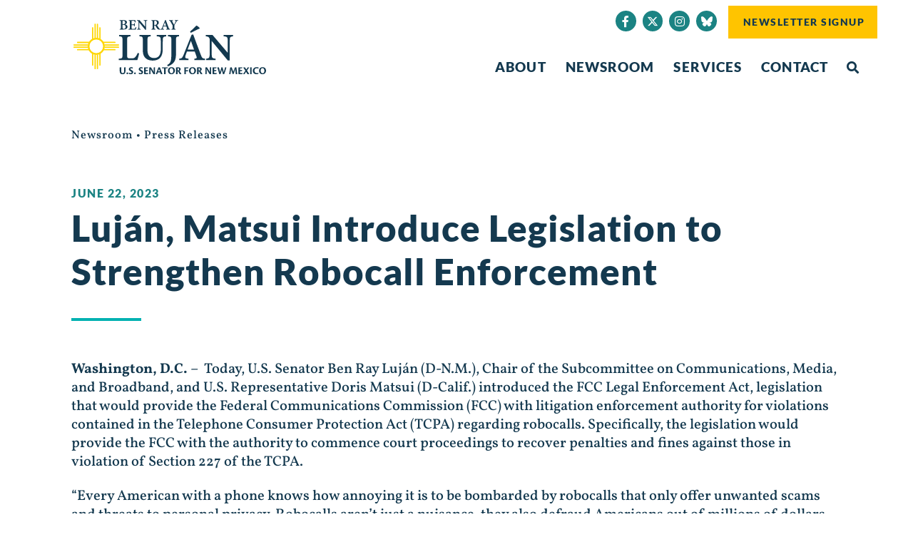

--- FILE ---
content_type: text/html; charset=UTF-8
request_url: https://www.lujan.senate.gov/newsroom/press-releases/lujan-matsui-introduce-legislation-to-strengthen-robocall-enforcement/
body_size: 25905
content:
<!doctype html>
<html lang="en-US">
<head>
	<meta charset="UTF-8">
	<meta name="viewport" content="width=device-width, initial-scale=1">
	<link rel="profile" href="https://gmpg.org/xfn/11">
	<meta name='robots' content='index, follow, max-image-preview:large, max-snippet:-1, max-video-preview:-1' />
	<style>img:is([sizes="auto" i], [sizes^="auto," i]) { contain-intrinsic-size: 3000px 1500px }</style>
	
	<!-- This site is optimized with the Yoast SEO plugin v25.2 - https://yoast.com/wordpress/plugins/seo/ -->
	<title>Luján, Matsui Introduce Legislation to Strengthen Robocall Enforcement - Senator Ben Ray Luján</title>
	<link rel="canonical" href="https://www.lujan.senate.gov/newsroom/press-releases/lujan-matsui-introduce-legislation-to-strengthen-robocall-enforcement/" />
	<meta property="og:locale" content="en_US" />
	<meta property="og:type" content="article" />
	<meta property="og:title" content="Luján, Matsui Introduce Legislation to Strengthen Robocall Enforcement - Senator Ben Ray Luján" />
	<meta property="og:description" content="Washington, D.C. – &nbsp;Today, U.S. Senator Ben Ray Luján (D-N.M.), Chair of the Subcommittee on Communications, Media, and Broadband, and U.S. Representative Doris Matsui (D-Calif.) introduced the FCC Legal Enforcement Act, legislation that would provide the Federal Communications Commission (FCC) with litigation enforcement authority for violations contained in the Telephone Consumer Protection Act (TCPA) regarding [&hellip;]" />
	<meta property="og:url" content="https://www.lujan.senate.gov/newsroom/press-releases/lujan-matsui-introduce-legislation-to-strengthen-robocall-enforcement/" />
	<meta property="og:site_name" content="Senator Ben Ray Luján" />
	<meta property="article:modified_time" content="2023-06-22T16:46:57+00:00" />
	<meta name="twitter:card" content="summary_large_image" />
	<meta name="twitter:label1" content="Est. reading time" />
	<meta name="twitter:data1" content="3 minutes" />
	<script type="application/ld+json" class="yoast-schema-graph">{"@context":"https://schema.org","@graph":[{"@type":"WebPage","@id":"https://www.lujan.senate.gov/newsroom/press-releases/lujan-matsui-introduce-legislation-to-strengthen-robocall-enforcement/","url":"https://www.lujan.senate.gov/newsroom/press-releases/lujan-matsui-introduce-legislation-to-strengthen-robocall-enforcement/","name":"Luján, Matsui Introduce Legislation to Strengthen Robocall Enforcement - Senator Ben Ray Luján","isPartOf":{"@id":"https://www.lujan.senate.gov/#website"},"datePublished":"2023-06-22T16:46:55+00:00","dateModified":"2023-06-22T16:46:57+00:00","breadcrumb":{"@id":"https://www.lujan.senate.gov/newsroom/press-releases/lujan-matsui-introduce-legislation-to-strengthen-robocall-enforcement/#breadcrumb"},"inLanguage":"en-US","potentialAction":[{"@type":"ReadAction","target":["https://www.lujan.senate.gov/newsroom/press-releases/lujan-matsui-introduce-legislation-to-strengthen-robocall-enforcement/"]}]},{"@type":"BreadcrumbList","@id":"https://www.lujan.senate.gov/newsroom/press-releases/lujan-matsui-introduce-legislation-to-strengthen-robocall-enforcement/#breadcrumb","itemListElement":[{"@type":"ListItem","position":1,"name":"Home","item":"https://www.lujan.senate.gov/"},{"@type":"ListItem","position":2,"name":"Luján, Matsui Introduce Legislation to Strengthen Robocall Enforcement"}]},{"@type":"WebSite","@id":"https://www.lujan.senate.gov/#website","url":"https://www.lujan.senate.gov/","name":"Senator Ben Ray Luján","description":"U.S. Senator for New Mexico","publisher":{"@id":"https://www.lujan.senate.gov/#organization"},"potentialAction":[{"@type":"SearchAction","target":{"@type":"EntryPoint","urlTemplate":"https://www.lujan.senate.gov/?s={search_term_string}"},"query-input":{"@type":"PropertyValueSpecification","valueRequired":true,"valueName":"search_term_string"}}],"inLanguage":"en-US"},{"@type":"Organization","@id":"https://www.lujan.senate.gov/#organization","name":"Senator Ben Ray Luján","url":"https://www.lujan.senate.gov/","logo":{"@type":"ImageObject","inLanguage":"en-US","@id":"https://www.lujan.senate.gov/#/schema/logo/image/","url":"https://www.lujan.senate.gov/wp-content/uploads/Lujan_Logo_Primary.svg","contentUrl":"https://www.lujan.senate.gov/wp-content/uploads/Lujan_Logo_Primary.svg","caption":"Senator Ben Ray Luján"},"image":{"@id":"https://www.lujan.senate.gov/#/schema/logo/image/"}}]}</script>
	<!-- / Yoast SEO plugin. -->


<link rel="alternate" type="application/rss+xml" title="Senator Ben Ray Luján &raquo; Feed" href="https://www.lujan.senate.gov/feed/" />
<link rel="alternate" type="application/rss+xml" title="Senator Ben Ray Luján &raquo; Comments Feed" href="https://www.lujan.senate.gov/comments/feed/" />
<script>
window._wpemojiSettings = {"baseUrl":"https:\/\/s.w.org\/images\/core\/emoji\/15.0.3\/72x72\/","ext":".png","svgUrl":"https:\/\/s.w.org\/images\/core\/emoji\/15.0.3\/svg\/","svgExt":".svg","source":{"concatemoji":"https:\/\/www.lujan.senate.gov\/wp-includes\/js\/wp-emoji-release.min.js?ver=6.7.2"}};
/*! This file is auto-generated */
!function(i,n){var o,s,e;function c(e){try{var t={supportTests:e,timestamp:(new Date).valueOf()};sessionStorage.setItem(o,JSON.stringify(t))}catch(e){}}function p(e,t,n){e.clearRect(0,0,e.canvas.width,e.canvas.height),e.fillText(t,0,0);var t=new Uint32Array(e.getImageData(0,0,e.canvas.width,e.canvas.height).data),r=(e.clearRect(0,0,e.canvas.width,e.canvas.height),e.fillText(n,0,0),new Uint32Array(e.getImageData(0,0,e.canvas.width,e.canvas.height).data));return t.every(function(e,t){return e===r[t]})}function u(e,t,n){switch(t){case"flag":return n(e,"\ud83c\udff3\ufe0f\u200d\u26a7\ufe0f","\ud83c\udff3\ufe0f\u200b\u26a7\ufe0f")?!1:!n(e,"\ud83c\uddfa\ud83c\uddf3","\ud83c\uddfa\u200b\ud83c\uddf3")&&!n(e,"\ud83c\udff4\udb40\udc67\udb40\udc62\udb40\udc65\udb40\udc6e\udb40\udc67\udb40\udc7f","\ud83c\udff4\u200b\udb40\udc67\u200b\udb40\udc62\u200b\udb40\udc65\u200b\udb40\udc6e\u200b\udb40\udc67\u200b\udb40\udc7f");case"emoji":return!n(e,"\ud83d\udc26\u200d\u2b1b","\ud83d\udc26\u200b\u2b1b")}return!1}function f(e,t,n){var r="undefined"!=typeof WorkerGlobalScope&&self instanceof WorkerGlobalScope?new OffscreenCanvas(300,150):i.createElement("canvas"),a=r.getContext("2d",{willReadFrequently:!0}),o=(a.textBaseline="top",a.font="600 32px Arial",{});return e.forEach(function(e){o[e]=t(a,e,n)}),o}function t(e){var t=i.createElement("script");t.src=e,t.defer=!0,i.head.appendChild(t)}"undefined"!=typeof Promise&&(o="wpEmojiSettingsSupports",s=["flag","emoji"],n.supports={everything:!0,everythingExceptFlag:!0},e=new Promise(function(e){i.addEventListener("DOMContentLoaded",e,{once:!0})}),new Promise(function(t){var n=function(){try{var e=JSON.parse(sessionStorage.getItem(o));if("object"==typeof e&&"number"==typeof e.timestamp&&(new Date).valueOf()<e.timestamp+604800&&"object"==typeof e.supportTests)return e.supportTests}catch(e){}return null}();if(!n){if("undefined"!=typeof Worker&&"undefined"!=typeof OffscreenCanvas&&"undefined"!=typeof URL&&URL.createObjectURL&&"undefined"!=typeof Blob)try{var e="postMessage("+f.toString()+"("+[JSON.stringify(s),u.toString(),p.toString()].join(",")+"));",r=new Blob([e],{type:"text/javascript"}),a=new Worker(URL.createObjectURL(r),{name:"wpTestEmojiSupports"});return void(a.onmessage=function(e){c(n=e.data),a.terminate(),t(n)})}catch(e){}c(n=f(s,u,p))}t(n)}).then(function(e){for(var t in e)n.supports[t]=e[t],n.supports.everything=n.supports.everything&&n.supports[t],"flag"!==t&&(n.supports.everythingExceptFlag=n.supports.everythingExceptFlag&&n.supports[t]);n.supports.everythingExceptFlag=n.supports.everythingExceptFlag&&!n.supports.flag,n.DOMReady=!1,n.readyCallback=function(){n.DOMReady=!0}}).then(function(){return e}).then(function(){var e;n.supports.everything||(n.readyCallback(),(e=n.source||{}).concatemoji?t(e.concatemoji):e.wpemoji&&e.twemoji&&(t(e.twemoji),t(e.wpemoji)))}))}((window,document),window._wpemojiSettings);
</script>
<link rel='stylesheet' id='ctf_styles-css' href='https://www.lujan.senate.gov/wp-content/plugins/custom-twitter-feeds-pro/css/ctf-styles.min.css?ver=2.4.6' media='all' />
<style id='wp-emoji-styles-inline-css'>

	img.wp-smiley, img.emoji {
		display: inline !important;
		border: none !important;
		box-shadow: none !important;
		height: 1em !important;
		width: 1em !important;
		margin: 0 0.07em !important;
		vertical-align: -0.1em !important;
		background: none !important;
		padding: 0 !important;
	}
</style>
<link rel='stylesheet' id='wp-block-library-css' href='https://www.lujan.senate.gov/wp-includes/css/dist/block-library/style.min.css?ver=6.7.2' media='all' />
<link rel='stylesheet' id='jet-engine-frontend-css' href='https://www.lujan.senate.gov/wp-content/plugins/jet-engine/assets/css/frontend.css?ver=3.6.9' media='all' />
<style id='global-styles-inline-css'>
:root{--wp--preset--aspect-ratio--square: 1;--wp--preset--aspect-ratio--4-3: 4/3;--wp--preset--aspect-ratio--3-4: 3/4;--wp--preset--aspect-ratio--3-2: 3/2;--wp--preset--aspect-ratio--2-3: 2/3;--wp--preset--aspect-ratio--16-9: 16/9;--wp--preset--aspect-ratio--9-16: 9/16;--wp--preset--color--black: #000000;--wp--preset--color--cyan-bluish-gray: #abb8c3;--wp--preset--color--white: #ffffff;--wp--preset--color--pale-pink: #f78da7;--wp--preset--color--vivid-red: #cf2e2e;--wp--preset--color--luminous-vivid-orange: #ff6900;--wp--preset--color--luminous-vivid-amber: #fcb900;--wp--preset--color--light-green-cyan: #7bdcb5;--wp--preset--color--vivid-green-cyan: #00d084;--wp--preset--color--pale-cyan-blue: #8ed1fc;--wp--preset--color--vivid-cyan-blue: #0693e3;--wp--preset--color--vivid-purple: #9b51e0;--wp--preset--gradient--vivid-cyan-blue-to-vivid-purple: linear-gradient(135deg,rgba(6,147,227,1) 0%,rgb(155,81,224) 100%);--wp--preset--gradient--light-green-cyan-to-vivid-green-cyan: linear-gradient(135deg,rgb(122,220,180) 0%,rgb(0,208,130) 100%);--wp--preset--gradient--luminous-vivid-amber-to-luminous-vivid-orange: linear-gradient(135deg,rgba(252,185,0,1) 0%,rgba(255,105,0,1) 100%);--wp--preset--gradient--luminous-vivid-orange-to-vivid-red: linear-gradient(135deg,rgba(255,105,0,1) 0%,rgb(207,46,46) 100%);--wp--preset--gradient--very-light-gray-to-cyan-bluish-gray: linear-gradient(135deg,rgb(238,238,238) 0%,rgb(169,184,195) 100%);--wp--preset--gradient--cool-to-warm-spectrum: linear-gradient(135deg,rgb(74,234,220) 0%,rgb(151,120,209) 20%,rgb(207,42,186) 40%,rgb(238,44,130) 60%,rgb(251,105,98) 80%,rgb(254,248,76) 100%);--wp--preset--gradient--blush-light-purple: linear-gradient(135deg,rgb(255,206,236) 0%,rgb(152,150,240) 100%);--wp--preset--gradient--blush-bordeaux: linear-gradient(135deg,rgb(254,205,165) 0%,rgb(254,45,45) 50%,rgb(107,0,62) 100%);--wp--preset--gradient--luminous-dusk: linear-gradient(135deg,rgb(255,203,112) 0%,rgb(199,81,192) 50%,rgb(65,88,208) 100%);--wp--preset--gradient--pale-ocean: linear-gradient(135deg,rgb(255,245,203) 0%,rgb(182,227,212) 50%,rgb(51,167,181) 100%);--wp--preset--gradient--electric-grass: linear-gradient(135deg,rgb(202,248,128) 0%,rgb(113,206,126) 100%);--wp--preset--gradient--midnight: linear-gradient(135deg,rgb(2,3,129) 0%,rgb(40,116,252) 100%);--wp--preset--font-size--small: 13px;--wp--preset--font-size--medium: 20px;--wp--preset--font-size--large: 36px;--wp--preset--font-size--x-large: 42px;--wp--preset--spacing--20: 0.44rem;--wp--preset--spacing--30: 0.67rem;--wp--preset--spacing--40: 1rem;--wp--preset--spacing--50: 1.5rem;--wp--preset--spacing--60: 2.25rem;--wp--preset--spacing--70: 3.38rem;--wp--preset--spacing--80: 5.06rem;--wp--preset--shadow--natural: 6px 6px 9px rgba(0, 0, 0, 0.2);--wp--preset--shadow--deep: 12px 12px 50px rgba(0, 0, 0, 0.4);--wp--preset--shadow--sharp: 6px 6px 0px rgba(0, 0, 0, 0.2);--wp--preset--shadow--outlined: 6px 6px 0px -3px rgba(255, 255, 255, 1), 6px 6px rgba(0, 0, 0, 1);--wp--preset--shadow--crisp: 6px 6px 0px rgba(0, 0, 0, 1);}:root { --wp--style--global--content-size: 800px;--wp--style--global--wide-size: 1200px; }:where(body) { margin: 0; }.wp-site-blocks > .alignleft { float: left; margin-right: 2em; }.wp-site-blocks > .alignright { float: right; margin-left: 2em; }.wp-site-blocks > .aligncenter { justify-content: center; margin-left: auto; margin-right: auto; }:where(.wp-site-blocks) > * { margin-block-start: 24px; margin-block-end: 0; }:where(.wp-site-blocks) > :first-child { margin-block-start: 0; }:where(.wp-site-blocks) > :last-child { margin-block-end: 0; }:root { --wp--style--block-gap: 24px; }:root :where(.is-layout-flow) > :first-child{margin-block-start: 0;}:root :where(.is-layout-flow) > :last-child{margin-block-end: 0;}:root :where(.is-layout-flow) > *{margin-block-start: 24px;margin-block-end: 0;}:root :where(.is-layout-constrained) > :first-child{margin-block-start: 0;}:root :where(.is-layout-constrained) > :last-child{margin-block-end: 0;}:root :where(.is-layout-constrained) > *{margin-block-start: 24px;margin-block-end: 0;}:root :where(.is-layout-flex){gap: 24px;}:root :where(.is-layout-grid){gap: 24px;}.is-layout-flow > .alignleft{float: left;margin-inline-start: 0;margin-inline-end: 2em;}.is-layout-flow > .alignright{float: right;margin-inline-start: 2em;margin-inline-end: 0;}.is-layout-flow > .aligncenter{margin-left: auto !important;margin-right: auto !important;}.is-layout-constrained > .alignleft{float: left;margin-inline-start: 0;margin-inline-end: 2em;}.is-layout-constrained > .alignright{float: right;margin-inline-start: 2em;margin-inline-end: 0;}.is-layout-constrained > .aligncenter{margin-left: auto !important;margin-right: auto !important;}.is-layout-constrained > :where(:not(.alignleft):not(.alignright):not(.alignfull)){max-width: var(--wp--style--global--content-size);margin-left: auto !important;margin-right: auto !important;}.is-layout-constrained > .alignwide{max-width: var(--wp--style--global--wide-size);}body .is-layout-flex{display: flex;}.is-layout-flex{flex-wrap: wrap;align-items: center;}.is-layout-flex > :is(*, div){margin: 0;}body .is-layout-grid{display: grid;}.is-layout-grid > :is(*, div){margin: 0;}body{padding-top: 0px;padding-right: 0px;padding-bottom: 0px;padding-left: 0px;}a:where(:not(.wp-element-button)){text-decoration: underline;}:root :where(.wp-element-button, .wp-block-button__link){background-color: #32373c;border-width: 0;color: #fff;font-family: inherit;font-size: inherit;line-height: inherit;padding: calc(0.667em + 2px) calc(1.333em + 2px);text-decoration: none;}.has-black-color{color: var(--wp--preset--color--black) !important;}.has-cyan-bluish-gray-color{color: var(--wp--preset--color--cyan-bluish-gray) !important;}.has-white-color{color: var(--wp--preset--color--white) !important;}.has-pale-pink-color{color: var(--wp--preset--color--pale-pink) !important;}.has-vivid-red-color{color: var(--wp--preset--color--vivid-red) !important;}.has-luminous-vivid-orange-color{color: var(--wp--preset--color--luminous-vivid-orange) !important;}.has-luminous-vivid-amber-color{color: var(--wp--preset--color--luminous-vivid-amber) !important;}.has-light-green-cyan-color{color: var(--wp--preset--color--light-green-cyan) !important;}.has-vivid-green-cyan-color{color: var(--wp--preset--color--vivid-green-cyan) !important;}.has-pale-cyan-blue-color{color: var(--wp--preset--color--pale-cyan-blue) !important;}.has-vivid-cyan-blue-color{color: var(--wp--preset--color--vivid-cyan-blue) !important;}.has-vivid-purple-color{color: var(--wp--preset--color--vivid-purple) !important;}.has-black-background-color{background-color: var(--wp--preset--color--black) !important;}.has-cyan-bluish-gray-background-color{background-color: var(--wp--preset--color--cyan-bluish-gray) !important;}.has-white-background-color{background-color: var(--wp--preset--color--white) !important;}.has-pale-pink-background-color{background-color: var(--wp--preset--color--pale-pink) !important;}.has-vivid-red-background-color{background-color: var(--wp--preset--color--vivid-red) !important;}.has-luminous-vivid-orange-background-color{background-color: var(--wp--preset--color--luminous-vivid-orange) !important;}.has-luminous-vivid-amber-background-color{background-color: var(--wp--preset--color--luminous-vivid-amber) !important;}.has-light-green-cyan-background-color{background-color: var(--wp--preset--color--light-green-cyan) !important;}.has-vivid-green-cyan-background-color{background-color: var(--wp--preset--color--vivid-green-cyan) !important;}.has-pale-cyan-blue-background-color{background-color: var(--wp--preset--color--pale-cyan-blue) !important;}.has-vivid-cyan-blue-background-color{background-color: var(--wp--preset--color--vivid-cyan-blue) !important;}.has-vivid-purple-background-color{background-color: var(--wp--preset--color--vivid-purple) !important;}.has-black-border-color{border-color: var(--wp--preset--color--black) !important;}.has-cyan-bluish-gray-border-color{border-color: var(--wp--preset--color--cyan-bluish-gray) !important;}.has-white-border-color{border-color: var(--wp--preset--color--white) !important;}.has-pale-pink-border-color{border-color: var(--wp--preset--color--pale-pink) !important;}.has-vivid-red-border-color{border-color: var(--wp--preset--color--vivid-red) !important;}.has-luminous-vivid-orange-border-color{border-color: var(--wp--preset--color--luminous-vivid-orange) !important;}.has-luminous-vivid-amber-border-color{border-color: var(--wp--preset--color--luminous-vivid-amber) !important;}.has-light-green-cyan-border-color{border-color: var(--wp--preset--color--light-green-cyan) !important;}.has-vivid-green-cyan-border-color{border-color: var(--wp--preset--color--vivid-green-cyan) !important;}.has-pale-cyan-blue-border-color{border-color: var(--wp--preset--color--pale-cyan-blue) !important;}.has-vivid-cyan-blue-border-color{border-color: var(--wp--preset--color--vivid-cyan-blue) !important;}.has-vivid-purple-border-color{border-color: var(--wp--preset--color--vivid-purple) !important;}.has-vivid-cyan-blue-to-vivid-purple-gradient-background{background: var(--wp--preset--gradient--vivid-cyan-blue-to-vivid-purple) !important;}.has-light-green-cyan-to-vivid-green-cyan-gradient-background{background: var(--wp--preset--gradient--light-green-cyan-to-vivid-green-cyan) !important;}.has-luminous-vivid-amber-to-luminous-vivid-orange-gradient-background{background: var(--wp--preset--gradient--luminous-vivid-amber-to-luminous-vivid-orange) !important;}.has-luminous-vivid-orange-to-vivid-red-gradient-background{background: var(--wp--preset--gradient--luminous-vivid-orange-to-vivid-red) !important;}.has-very-light-gray-to-cyan-bluish-gray-gradient-background{background: var(--wp--preset--gradient--very-light-gray-to-cyan-bluish-gray) !important;}.has-cool-to-warm-spectrum-gradient-background{background: var(--wp--preset--gradient--cool-to-warm-spectrum) !important;}.has-blush-light-purple-gradient-background{background: var(--wp--preset--gradient--blush-light-purple) !important;}.has-blush-bordeaux-gradient-background{background: var(--wp--preset--gradient--blush-bordeaux) !important;}.has-luminous-dusk-gradient-background{background: var(--wp--preset--gradient--luminous-dusk) !important;}.has-pale-ocean-gradient-background{background: var(--wp--preset--gradient--pale-ocean) !important;}.has-electric-grass-gradient-background{background: var(--wp--preset--gradient--electric-grass) !important;}.has-midnight-gradient-background{background: var(--wp--preset--gradient--midnight) !important;}.has-small-font-size{font-size: var(--wp--preset--font-size--small) !important;}.has-medium-font-size{font-size: var(--wp--preset--font-size--medium) !important;}.has-large-font-size{font-size: var(--wp--preset--font-size--large) !important;}.has-x-large-font-size{font-size: var(--wp--preset--font-size--x-large) !important;}
:root :where(.wp-block-pullquote){font-size: 1.5em;line-height: 1.6;}
</style>
<link rel='stylesheet' id='wpml-legacy-horizontal-list-0-css' href='https://www.lujan.senate.gov/wp-content/plugins/sitepress-multilingual-cms/templates/language-switchers/legacy-list-horizontal/style.min.css?ver=1' media='all' />
<link rel='stylesheet' id='hello-elementor-css' href='https://www.lujan.senate.gov/wp-content/themes/hello-elementor/style.min.css?ver=3.4.3' media='all' />
<link rel='stylesheet' id='hello-elementor-theme-style-css' href='https://www.lujan.senate.gov/wp-content/themes/hello-elementor/theme.min.css?ver=3.4.3' media='all' />
<link rel='stylesheet' id='hello-elementor-header-footer-css' href='https://www.lujan.senate.gov/wp-content/themes/hello-elementor/header-footer.min.css?ver=3.4.3' media='all' />
<link rel='stylesheet' id='jet-popup-frontend-css' href='https://www.lujan.senate.gov/wp-content/plugins/jet-popup/assets/css/jet-popup-frontend.css?ver=2.0.14.1' media='all' />
<link rel='stylesheet' id='e-sticky-css' href='https://www.lujan.senate.gov/wp-content/plugins/elementor-pro/assets/css/modules/sticky.min.css?ver=3.29.0' media='all' />
<link rel='stylesheet' id='elementor-frontend-css' href='https://www.lujan.senate.gov/wp-content/plugins/elementor/assets/css/frontend.min.css?ver=3.29.0' media='all' />
<link rel='stylesheet' id='widget-image-css' href='https://www.lujan.senate.gov/wp-content/plugins/elementor/assets/css/widget-image.min.css?ver=3.29.0' media='all' />
<link rel='stylesheet' id='widget-social-icons-css' href='https://www.lujan.senate.gov/wp-content/plugins/elementor/assets/css/widget-social-icons.min.css?ver=3.29.0' media='all' />
<link rel='stylesheet' id='e-apple-webkit-css' href='https://www.lujan.senate.gov/wp-content/plugins/elementor/assets/css/conditionals/apple-webkit.min.css?ver=3.29.0' media='all' />
<link rel='stylesheet' id='widget-search-form-css' href='https://www.lujan.senate.gov/wp-content/plugins/elementor-pro/assets/css/widget-search-form.min.css?ver=3.29.0' media='all' />
<link rel='stylesheet' id='elementor-icons-shared-0-css' href='https://www.lujan.senate.gov/wp-content/plugins/elementor/assets/lib/font-awesome/css/fontawesome.min.css?ver=5.15.3' media='all' />
<link rel='stylesheet' id='elementor-icons-fa-solid-css' href='https://www.lujan.senate.gov/wp-content/plugins/elementor/assets/lib/font-awesome/css/solid.min.css?ver=5.15.3' media='all' />
<link rel='stylesheet' id='widget-nav-menu-css' href='https://www.lujan.senate.gov/wp-content/plugins/elementor-pro/assets/css/widget-nav-menu.min.css?ver=3.29.0' media='all' />
<link rel='stylesheet' id='widget-spacer-css' href='https://www.lujan.senate.gov/wp-content/plugins/elementor/assets/css/widget-spacer.min.css?ver=3.29.0' media='all' />
<link rel='stylesheet' id='widget-heading-css' href='https://www.lujan.senate.gov/wp-content/plugins/elementor/assets/css/widget-heading.min.css?ver=3.29.0' media='all' />
<link rel='stylesheet' id='widget-post-info-css' href='https://www.lujan.senate.gov/wp-content/plugins/elementor-pro/assets/css/widget-post-info.min.css?ver=3.29.0' media='all' />
<link rel='stylesheet' id='widget-icon-list-css' href='https://www.lujan.senate.gov/wp-content/plugins/elementor/assets/css/widget-icon-list.min.css?ver=3.29.0' media='all' />
<link rel='stylesheet' id='elementor-icons-fa-regular-css' href='https://www.lujan.senate.gov/wp-content/plugins/elementor/assets/lib/font-awesome/css/regular.min.css?ver=5.15.3' media='all' />
<link rel='stylesheet' id='widget-divider-css' href='https://www.lujan.senate.gov/wp-content/plugins/elementor/assets/css/widget-divider.min.css?ver=3.29.0' media='all' />
<link rel='stylesheet' id='widget-share-buttons-css' href='https://www.lujan.senate.gov/wp-content/plugins/elementor-pro/assets/css/widget-share-buttons.min.css?ver=3.29.0' media='all' />
<link rel='stylesheet' id='elementor-icons-fa-brands-css' href='https://www.lujan.senate.gov/wp-content/plugins/elementor/assets/lib/font-awesome/css/brands.min.css?ver=5.15.3' media='all' />
<link rel='stylesheet' id='widget-post-navigation-css' href='https://www.lujan.senate.gov/wp-content/plugins/elementor-pro/assets/css/widget-post-navigation.min.css?ver=3.29.0' media='all' />
<link rel='stylesheet' id='elementor-icons-css' href='https://www.lujan.senate.gov/wp-content/plugins/elementor/assets/lib/eicons/css/elementor-icons.min.css?ver=5.40.0' media='all' />
<link rel='stylesheet' id='elementor-post-78649-css' href='https://www.lujan.senate.gov/wp-content/uploads/elementor/css/post-78649.css?ver=1768770853' media='all' />
<link rel='stylesheet' id='elementor-post-64542-css' href='https://www.lujan.senate.gov/wp-content/uploads/elementor/css/post-64542.css?ver=1768770857' media='all' />
<link rel='stylesheet' id='elementor-post-64461-css' href='https://www.lujan.senate.gov/wp-content/uploads/elementor/css/post-64461.css?ver=1768770857' media='all' />
<link rel='stylesheet' id='elementor-post-64879-css' href='https://www.lujan.senate.gov/wp-content/uploads/elementor/css/post-64879.css?ver=1768770857' media='all' />
<link rel='stylesheet' id='elementor-post-64989-css' href='https://www.lujan.senate.gov/wp-content/uploads/elementor/css/post-64989.css?ver=1768770869' media='all' />
<link rel='stylesheet' id='jquery-chosen-css' href='https://www.lujan.senate.gov/wp-content/plugins/jet-search/assets/lib/chosen/chosen.min.css?ver=1.8.7' media='all' />
<link rel='stylesheet' id='jet-search-css' href='https://www.lujan.senate.gov/wp-content/plugins/jet-search/assets/css/jet-search.css?ver=3.5.9' media='all' />
<link rel='stylesheet' id='eael-general-css' href='https://www.lujan.senate.gov/wp-content/plugins/essential-addons-for-elementor-lite/assets/front-end/css/view/general.min.css?ver=6.1.15' media='all' />
<link rel='stylesheet' id='elementor-gf-local-lato-css' href='https://www.lujan.senate.gov/wp-content/uploads/elementor/google-fonts/css/lato.css?ver=1748369066' media='all' />
<link rel='stylesheet' id='elementor-gf-local-vollkorn-css' href='https://www.lujan.senate.gov/wp-content/uploads/elementor/google-fonts/css/vollkorn.css?ver=1748370981' media='all' />
<link rel='stylesheet' id='elementor-gf-local-montserrat-css' href='https://www.lujan.senate.gov/wp-content/uploads/elementor/google-fonts/css/montserrat.css?ver=1748369586' media='all' />
<script id="wpml-cookie-js-extra">
var wpml_cookies = {"wp-wpml_current_language":{"value":"en","expires":1,"path":"\/"}};
var wpml_cookies = {"wp-wpml_current_language":{"value":"en","expires":1,"path":"\/"}};
</script>
<script src="https://www.lujan.senate.gov/wp-content/plugins/sitepress-multilingual-cms/res/js/cookies/language-cookie.js?ver=475000" id="wpml-cookie-js" defer data-wp-strategy="defer"></script>
<script src="https://www.lujan.senate.gov/wp-includes/js/jquery/jquery.min.js?ver=3.7.1" id="jquery-core-js"></script>
<script src="https://www.lujan.senate.gov/wp-includes/js/jquery/jquery-migrate.min.js?ver=3.4.1" id="jquery-migrate-js"></script>
<script src="https://www.lujan.senate.gov/wp-includes/js/imagesloaded.min.js?ver=6.7.2" id="imagesLoaded-js"></script>
<link rel="https://api.w.org/" href="https://www.lujan.senate.gov/wp-json/" /><link rel="alternate" title="JSON" type="application/json" href="https://www.lujan.senate.gov/wp-json/wp/v2/press_releases/72860" /><link rel="EditURI" type="application/rsd+xml" title="RSD" href="https://www.lujan.senate.gov/xmlrpc.php?rsd" />
<meta name="generator" content="WordPress 6.7.2" />
<link rel='shortlink' href='https://www.lujan.senate.gov/?p=72860' />
<link rel="alternate" title="oEmbed (JSON)" type="application/json+oembed" href="https://www.lujan.senate.gov/wp-json/oembed/1.0/embed?url=https%3A%2F%2Fwww.lujan.senate.gov%2Fnewsroom%2Fpress-releases%2Flujan-matsui-introduce-legislation-to-strengthen-robocall-enforcement%2F" />
<link rel="alternate" title="oEmbed (XML)" type="text/xml+oembed" href="https://www.lujan.senate.gov/wp-json/oembed/1.0/embed?url=https%3A%2F%2Fwww.lujan.senate.gov%2Fnewsroom%2Fpress-releases%2Flujan-matsui-introduce-legislation-to-strengthen-robocall-enforcement%2F&#038;format=xml" />
<meta name="generator" content="WPML ver:4.7.5 stt:1,2;" />
<meta name="generator" content="Elementor 3.29.0; features: additional_custom_breakpoints, e_local_google_fonts; settings: css_print_method-external, google_font-enabled, font_display-auto">
<!-- Global site tag (gtag.js) - Google Analytics -->
<script async src="https://www.googletagmanager.com/gtag/js?id=G-J4758NPZ74"></script>
<script>
  window.dataLayer = window.dataLayer || [];
  function gtag(){dataLayer.push(arguments);}
  gtag('js', new Date());

  gtag('config', 'G-J4758NPZ74');
</script>
			<style>
				.e-con.e-parent:nth-of-type(n+4):not(.e-lazyloaded):not(.e-no-lazyload),
				.e-con.e-parent:nth-of-type(n+4):not(.e-lazyloaded):not(.e-no-lazyload) * {
					background-image: none !important;
				}
				@media screen and (max-height: 1024px) {
					.e-con.e-parent:nth-of-type(n+3):not(.e-lazyloaded):not(.e-no-lazyload),
					.e-con.e-parent:nth-of-type(n+3):not(.e-lazyloaded):not(.e-no-lazyload) * {
						background-image: none !important;
					}
				}
				@media screen and (max-height: 640px) {
					.e-con.e-parent:nth-of-type(n+2):not(.e-lazyloaded):not(.e-no-lazyload),
					.e-con.e-parent:nth-of-type(n+2):not(.e-lazyloaded):not(.e-no-lazyload) * {
						background-image: none !important;
					}
				}
			</style>
			<link rel="icon" href="https://www.lujan.senate.gov/wp-content/uploads/Lujan_Favicon-150x150.png" sizes="32x32" />
<link rel="icon" href="https://www.lujan.senate.gov/wp-content/uploads/Lujan_Favicon.png" sizes="192x192" />
<link rel="apple-touch-icon" href="https://www.lujan.senate.gov/wp-content/uploads/Lujan_Favicon.png" />
<meta name="msapplication-TileImage" content="https://www.lujan.senate.gov/wp-content/uploads/Lujan_Favicon.png" />
		<style id="wp-custom-css">
			/* ------
 * ------ LUJAN colors
 * Navy: #14394F
 * Sky Blue: #E1EDF4
 * Teal (Dark): #1B8383
 * Teal (Light): #00B1B1
 * Coral (Dark): #F3693F
 * Coral (Light): #F58764
 * Gold #FFC400
 * ------ */

/* ------ 
 * HEADER
 * CORE ELEMENT STYLES
 * RE-USABLE ELEMENTS
 * PAGES
 * SINGLE POST & ARCHIVE
 * FOOTER
 * PRINT, PDF
 * ------ */

.site-main {
    min-height: 36rem;
}

/* ------
 * HEADER
 * ------ */

/* HEADER - Slide In From The Top Option */
.sticky-header {
 transform: translatey(-120px);
 -moz-transition: all 0.5s ease!important;
 -webkit-transition: all 0.5s ease!important;
 transition: all 0.5s ease!important;
	margin-bottom: -100px;
}

@media (max-width: 1024px) {
    .sticky-header {
        transform: translatey(-180px);
	margin-bottom: -160px;
    }
}

@media (max-width: 768px) {
    .sticky-header {
        transform: translatey(-220px);
	margin-bottom: -200px;
    }
}

@media (max-width: 767px) {
    .sticky-header {
        transform: translatey(-160px);
	margin-bottom: -145px;
    }
}

@media (max-width: 400px) {
    .sticky-header {
        transform: translatey(-160px);
	margin-bottom: -125px;
    }
}


.elementor-sticky--effects.sticky-header  {
 height: auto!important;
	margin-bottom: 0;
 transform: translatey(0px);
}
/* End Of Slide In From The Top Option */


/* -- GLOBAL HEADER -- */
.global-header.elementor-sticky--effects {box-shadow:0px 5px 10px -4px rgb(2 1 1 / 24%);}

/* -- elementor menu fix -- */
.has-submenu .sub-arrow {display:none;}


/* -- GLOBAL MENU -- */
.hdr-menu ul.sub-menu {
	padding:12px 0;     
	min-width: 21em !important;
}
.hdr-menu ul.sub-menu a:hover {}

/* unnecessarily widening mendu
 * .hdr-menu .elementor-nav-menu--main .current-page-ancestor.menu-item-has-children:after {
	height: 4px;
	width:100%;
	background-color:#00B1B1;
	position:absolute;
	bottom:0;
	left:0;
	content:"";
}*/

/* -- global menu pointer -- */
.elementor-element .e--pointer-underline .elementor-nav-menu .menu-item a.elementor-item:after {height:0;}

.elementor-element .e--pointer-underline .elementor-nav-menu .menu-item a.elementor-item.has-submenu:after, .elementor-element .e--pointer-underline .elementor-nav-menu .wpml-ls-item a.elementor-item:after {height:4px;}

.elementor-element .e--pointer-underline .elementor-nav-menu .menu-item.current-menu-ancestor a.elementor-item:after {opacity:1;}

/* -- language switcher -- */
.elementor-element .e--pointer-underline .elementor-nav-menu .wpml-ls-item a.elementor-item {text-transform:none;}

.elementor-nav-menu .wpml-ls-item a.elementor-item span::after {
	content: "→";
    color: transparent;
    font-size: 1em;
    padding-left: 4px;
} 
.elementor-nav-menu .wpml-ls-item a.elementor-item:hover span::after {
	content: "→";
    color: inherit;
    font-size: 1em;
    padding-left: 4px;
}

.elementor-element .e--pointer-underline .elementor-nav-menu .wpml-ls-item a.elementor-item:after {height:3px !important;background-color:#FFC400 !important;opacity:1 !important;width:78%;}
.elementor-element .e--pointer-underline .elementor-nav-menu .wpml-ls-item a.elementor-item:hover::after {width:100%;}

#home-lang-switcher .wpml-ls-item a.elementor-item:hover {}
.hdr-menu nav.elementor-nav-menu--dropdown .elementor-nav-menu li.menu-item.wpml-ls-item a.elementor-item {padding-top:30px;}


/* -- mobile dropdown main topics -- */
#sen-home-menu nav.elementor-nav-menu--dropdown {
	padding:60px 0 35px 0 !important;
	top:0 !important;
}

.hdr-menu nav.elementor-nav-menu--dropdown {
	padding: 35px 0 !important;
	background-color:#14394F !important;
	height: 100vh;
}
.elementor-menu-toggle.elementor-active {
	z-index:9999;
}

.hdr-menu nav.elementor-nav-menu--dropdown ul.elementor-nav-menu--dropdown{ background-color:#14394F !important;}

.hdr-menu nav.elementor-nav-menu--dropdown .elementor-nav-menu li.menu-item a.elementor-item {
	display:flex;
	justify-content:space-between;
	padding-left:0;
	margin-left:33px;
	padding-right:33px;
	color:white;
	font-weight:800;
	background-color:#14394F !important;
	letter-spacing:1px;
}

.hdr-menu nav.elementor-nav-menu--dropdown .elementor-nav-menu li.menu-item a.elementor-item.highlighted {
	margin-bottom:25px;
	padding-bottom:17px;
	background-color:#14394F;
	color:white;
}
.hdr-menu nav.elementor-nav-menu--dropdown .elementor-nav-menu li.menu-item a.elementor-item.highlighted:after {
	background-color:#FFC400;
	height:4px;
	content:"";
	width:18%;
	bottom:0;
}


.hdr-menu nav.elementor-nav-menu--dropdown .elementor-nav-menu li.menu-item a.elementor-item .sub-arrow {display:flex;}
.hdr-menu nav.elementor-nav-menu--dropdown .elementor-nav-menu li.menu-item a.elementor-item .sub-arrow:after {
	content:"+";
	font-weight:700;
	background-color:#F58764;
	color:#14394F;
	font-size:3rem;
	padding:0 8px 2px 8px;
	border-radius:50px;
	line-height:.9em;
}
.hdr-menu nav.elementor-nav-menu--dropdown .elementor-nav-menu li.menu-item a.elementor-item.highlighted .sub-arrow:after {
	content:"–";
	padding:0px 8px 6px 8px;
	line-height:0.85em;
}

/* -- mobile dropdown sub-menu -- */
.hdr-menu nav.elementor-nav-menu--dropdown .sub-menu {
	padding:0 !important;
	margin-top:-5px;
	padding-bottom:10px;
}
.hdr-menu nav.elementor-nav-menu--dropdown .elementor-nav-menu .sub-menu .menu-item a.elementor-sub-item {
	font-size:1.2rem;
	font-weight:700 !important;
	padding-top:7px;
	padding-bottom:7px;
	letter-spacing:1px;
	color:white;
	background-color:#14394F !important;
}
.hdr-menu nav.elementor-nav-menu--dropdown .elementor-nav-menu .sub-menu .menu-item a.elementor-sub-item:hover {
	color:#00B1B1 !important;
	font-weight:900 !important;
}

/* -- Spanish -- */
:lang(es) body[data-elementor-device-mode="desktop"] .hdr-menu.elementor-element .elementor-nav-menu .elementor-item
{
	font-size: .9rem;
}



/* ------
 * CORE ELEMENT STYLES
 * ------ */

ul ul {
	list-style-type: disc;
	margin-bottom:2px !important;
}

/* -- search -- */
.elementor-search-form--skin-full_screen .elementor-search-form input[type=search].elementor-search-form__input {
	border-radius:0 !important;
	border-bottom: 4px solid #00B1B1 !important;
	margin: 0 auto !important;
	max-width: 80%;
	flex-basis: 600px;
	background-color:white !important;
	color:#14394F !important;
	font-family: "Lato", Sans-serif;
    font-size: 1.2rem;
    font-weight: 700;
    letter-spacing: 1.2px;
	text-align:left;
	padding:7px 12px;
}

input[type=search].elementor-search-form__input::placeholder {
  color: #14394F;
  opacity: 1;
}
input[type=search].elementor-search-form__input:-ms-input-placeholder, input[type=search].elementor-search-form__input::-ms-input-placeholder {
  color: #14394F;
}
.elementor-search-form__container .dialog-lightbox-close-button {
	position:relative;
	top:-50px;
}

.elementor-search-form .dialog-lightbox-close-button i {
	font-size: 1.3em;
}
.elementor-search-form .dialog-lightbox-close-button i:hover {
	transition: all 0.3s ease-in-out;
	transform: scale(1.45);
}
.elementor-search-form__toggle i:hover {
	transition: all 0.3s ease-in-out;
	transform: scale(1.3);
}

/* -- Drop Cap -- */
.elementor-drop-cap {
	font-family:"Lato", Sans-serif;
	font-weight:900;
	color:#1B8383;
	margin-right:5px !important;
}

/* -- headers in text -- */
.elementor-text-editor :is(h1, h2, h3, h4, h5, h6),
.single .elementor-widget-theme-post-content :is(h1, h2, h3, h4, h5, h6) {margin-bottom:.7rem;}

/* -- link states -- */
.elementor-text-editor :is(p, ul, ol) a,
.single .elementor-widget-theme-post-content :is(p, ul, ol) a{
	text-decoration:underline;
}
.elementor-text-editor :is(p, ul, ol) a:hover,
.single .elementor-widget-theme-post-content :is(p, ul, ol) a:hover{
	text-decoration-thickness:3px;
}
/* -- link states dark background -- */
.dark-background p a {
	color:#00B1B1;
}
.dark-background p a:hover {
	color:#F3693F;
}

/* Spacing Before Sub-Headers */
.elementor-text-editor :is(p, ul, ol) + :is(h2, h3, h4, h5, h6),
.single .elementor-widget-theme-post-content :is(p, ul, ol) + :is(h2, h3, h4, h5, h6){
	margin-top: 40px;
}

/* Bullet list styles */
.elementor-text-editor :is(ul, ol),
.single .elementor-widget-theme-post-content :is(ul, ol){
	margin-bottom: 1.1em;
}

.elementor-text-editor ul,
.single .elementor-widget-theme-post-content ul {
}
.elementor-text-editor ul ul,
.single .elementor-widget-theme-post-content ul ul {
	margin-top:2px;
}

.elementor-text-editor ul li::before, .single .elementor-widget-theme-post-content ul li::before {
}

.elementor-text-editor ol li,
.single .elementor-widget-theme-post-content ol li {
}
.elementor-text-editor ol li:before,
.single .elementor-widget-theme-post-content ol li:before {
}

/* block quotes */
blockquote {
	padding: 35px 0px 1px 66px;
}
blockquote:before {
	background: url('/wp-content/uploads/yellow-qoute-99x120-1.png') no-repeat;
	background-size: contain;
	content: '';
	position: absolute;
	height: 80px;
	width: 66px;
	left: 20px;
	margin-top:-23px;
}
.elementor-text-editor blockquote:before {
		left: 112px;
}



/* -- Form Styles -- */
.gform_body.gform-body h3 {
    margin: 1rem 0 0 0;
}

.gform_body.gform-body .gfield.gsection + .gfield {
    margin: 0;
}

.gform_body.gform-body .gfield.gsection {
    margin-bottom: 0 !important;
}

.gform_wrapper.gravity-theme .eael-gravity-form .gfield .gfield_label {
    font-size: 1rem;
    font-weight: 700 !important;
}


/* -- Button hover grow text 
.elementor-button-link.elementor-button:hover .elementor-button-text, input[type="submit"].gform_button:hover {
    transform: scale(1.05);
    z-index: 1;
}
.sen-button-no-scale .elementor-button-link.elementor-button:hover .elementor-button-text {
    transform: scale(1);
    z-index: 1;
}
-- */

[type=button], [type=submit], button {border:none;}



/* ------
 * RE-USABLE ELEMENTS
 * ------ */



nowrap {white-space:nowrap;}

/* -- Section Padding Text -- */
.sen-sec-pad-text>.elementor-column-gap-default>.elementor-row>.elementor-column>.elementor-element-populated>.elementor-widget-wrap {
	padding: 5% 11% 4% 13%;
}
@media (max-width: 1024px) {
.sen-sec-pad-text>.elementor-column-gap-default>.elementor-row>.elementor-column>.elementor-element-populated>.elementor-widget-wrap {
	padding: 7% 7% 6% 7%;
	}
}
@media (max-width: 767px) {
.sen-sec-pad-text>.elementor-column-gap-default>.elementor-row>.elementor-column>.elementor-element-populated>.elementor-widget-wrap {
	padding: 15% 10% 13% 10%;
	}
}

/* -- Section Padding News -- */
.sen-sec-pad-news>.elementor-column-gap-default>.elementor-row>.elementor-column>.elementor-element-populated>.elementor-widget-wrap {
	padding: 5% 8% 4% 8%;
}
@media (max-width: 1024px) {
.sen-sec-pad-news>.elementor-column-gap-default>.elementor-row>.elementor-column>.elementor-element-populated>.elementor-widget-wrap {
	padding: 7% 7% 6% 7%;
	}
}
@media (max-width: 767px) {
.sen-sec-pad-news>.elementor-column-gap-default>.elementor-row>.elementor-column>.elementor-element-populated>.elementor-widget-wrap {
	padding: 15% 7% 13% 7%;
	}
}


/* -- BUTTON STYLES -- */
/* - Button Widget w/ Icon - */
.btn-remove-arrow a:not(:hover) {
	padding: 18px 3px 18px 31px !important;
}
.btn-remove-arrow a .elementor-align-icon-right {
	margin-left: 5px !important;
}

.btn-remove-arrow a:hover {
	padding: 18px 17px !important;
}
.btn-remove-arrow a:not(:hover) i {opacity:0;}


.sen-btn-hover a:hover {
	border-bottom:2px solid #F3693F;
}

/* - CTA Widget w/ Btn - */
.sen-cta-btn .elementor-cta__button-wrapper {
	bottom: 0;
  left: 0;
  position: absolute;
  right: 0;
  text-align: right;
}
.elementor-element.sen-cta-btn .elementor-cta .elementor-button {
  padding-right:0;
	border:none;
	background: transparent;
	color:transparent;
}
.sen-cta-btn a.elementor-cta .elementor-button:after {
	content: "→";
  font-size: 1.2em;
  padding: 14px;
	color:#14394F;
}
.sen-cta-btn-coral a.elementor-cta .elementor-button:after {
	background:#f58764;
}
.sen-cta-btn-coral a.elementor-cta:hover .elementor-button {
	background:#f58764;
	color:#14394F;
}
.sen-cta-btn-gold a.elementor-cta .elementor-button:after {
	background:#FFC400;
}
.sen-cta-btn-gold a.elementor-cta:hover .elementor-button {
	background:#FFC400;
	color:#14394F;
}
.sen-cta-btn-teal a.elementor-cta .elementor-button:after {
	background:#00B1B1;
}
.sen-cta-btn-teal a.elementor-cta:hover .elementor-button {
	background:#00B1B1;
	color:#14394F;
}

/* -- CTA Background Image right -- */
.sen-cta-back-right .elementor-cta__bg {
	background-position:right;
}


/* -- DROP SHADOWS -- */
/* -- Images -- */
@media screen and (max-width: 1024px) {
  .img-green-shadow img {
    box-shadow: -20px 20px 0px 0px #00b1b1 !important;
  }
}
/* -- Videos -- */
@media screen and (max-width: 1024px) {
  .video-green-shadow .elementor-widget-container {
    box-shadow: -20px 20px 0px 0px #00b1b1 !important;
  }
}


/* -- PAGE TITLE BANNERS -- */

.page-title-banner-column > .elementor-column-wrap {min-height:515px;}

body[data-elementor-device-mode="mobile"] .page-title-banner-column > .elementor-column-wrap {min-height:0;}


/* -- ICON LIST link hover -- */
.sen-icon-list-links a .elementor-icon-list-text {
	border-bottom: 2px solid transparent;
}
.sen-icon-list-links a:hover .elementor-icon-list-text {
	border-bottom: 2px solid #F58764;
}

/* -- button box border hover -- */
.sen-button .elementor-button:hover {box-shadow:7px 7px 0px 0px #152251 !important;}
.sen-button-2 .elementor-button:hover {box-shadow:7px 7px 0px 0px #005CB9 !important;}


/* -- alt button light back -- */
.alt-button-light-back a{
	border-bottom:2px solid white;
}
.alt-button-light-back a:hover {
	border-bottom:2px solid #F3693F;
}
.alt-button-light-back a:hover:after {
    content: " →";
}



/* ------
 * PAGES
 * ------ */



/* -- HOME PAGE -- */

/* -- alert -- SEE SOME STYLING IN WIDGET CUSTOM CSS */
#alert-content p {
    margin: 0;
	padding-left: 40px;
	position: relative;
}
#alert-section p a {
    text-decoration: underline;
}
#alert-content p a:hover {
   text-decoration-thickness:2px;
}
#alert-content p:before {
    content: 'ALERT: ';
    font-weight: 700;
}
#alert-content p:after {
	background: url('/wp-content/uploads/alert-icon-yellow.png') no-repeat;
	background-size: contain;
	content: '';
	height: 28px;
	left: 0;
	position: absolute;
	top: -5px;
	width: 28px;
}

/* -- alert lang -- */
:lang(en-US) .alert-es {
	display: none;
}

:lang(es-ES) .alert-en {
	display: none;
}

/* -- twitter handle link -- */
#sen-home-twitter a .elementor-icon-list-text {
	border-bottom:2px solid white;
		-webkit-transition: all .3s;
  -o-transition: all .3s;
  transition: all .3s;

}
#sen-home-twitter a:hover .elementor-icon-list-text {
	border-bottom:2px solid #F3693F;
}
#sen-home-twitter a:hover .elementor-icon-list-text::after {
    content: "→";
    color: inherit;
    font-size: 1em;
    padding-left: 4px;
}

/* -- Home mobile background overlay behind logo -- */
body[data-elementor-device-mode="mobile"] #home-hdr #logo-column {
   background-color: transparent;
   background: linear-gradient(
180deg, #00000000 0%, #000000A8 100%);
}


/* -- home big buttons -- */
.big-button .elementor-button-text {flex-grow:0;padding-right:10%;}
.big-button .elementor-button-icon {margin-left:0;}
.big-button  a .elementor-button-content-wrapper span {border-bottom:2px solid #FFC400;padding-bottom:6px;}
.big-button  a:hover .elementor-button-content-wrapper span {border-bottom-width:4px;padding-bottom:4px;}

#home-big-button-1 .cls-1 {fill:white;}
#home-big-button-2 .elementor-button:hover {}

/* -- home social buttons -- */
#home-social-mid-page i.fab {
		padding: 7px;
    background: #005CB9;
    color: white;
    border-radius: 50%;
    display: table;
}
#home-social-mid-page i.fa-facebook-f {padding: 7px 9.5px;}
#home-social-mid-page a:hover i.fab {background: #3399FF;}
#home-social-mid-page a:hover {font-weight: 600;}
#home-social-mid-page a:hover::after {
	content: "→";
	color: #152251;
	font-size:1em;
	padding-top:5px;
	padding-left:4px;}

/* -- home locations -- */
#home-locations .elementor-icon-list-item a:hover .elementor-icon-list-text {}

#home-locations .elementor-button-link:hover {border-bottom: 2px solid #F3693F;}


/* -- SCHEDULING REQUESTS -- */
.big-button  a.elementor-toggle-title {border-bottom:2px solid #FFC400;padding-bottom:6px;}
.big-button  .elementor-toggle-item:hover a.elementor-toggle-title {border-bottom-width:4px;padding-bottom:4px;}

.big-button-navy  .elementor-toggle-item:hover .elementor-tab-title, .big-button-navy  .elementor-toggle-item:hover .elementor-tab-title a {background-color:#184762 !important;}
.big-button-teal  .elementor-toggle-item:hover .elementor-tab-title, .big-button-teal  .elementor-toggle-item:hover .elementor-tab-title a {background-color:#00CCCC !important;}


/* -- NEWS PAGE -- */
/* -- see below under post archive pages for one rule on newsletter section of news page -- */

.news-page-sections h4 a:hover {
	color:#005CB9 !important;
	text-decoration:underline;
	text-decoration-thickness:3px;
}
.news-page-sections h4 a:hover:after {
	content:" →";
}
.news-page-sections .jet-listing-grid__item .elementor-icon-list-item:hover {text-decoration-thickness:2px;}

/* -- APPROPRIATIONS PAGE -- */
.appropriations-page-content a.elementor-button {
	border-bottom:3px solid white;
}
.appropriations-page-content a.elementor-button:hover {
	border-bottom:3px solid #005cb9;
}

/* -- VOTING RECORD PAGE -- */
#js-CongressGovSearch--main .Button {font-weight:600;padding:10px 25px;}


/* -- ISSUES & ACADEMY NOMINATIONS PAGE NEW -- */

/* -- Specific to Academy Nominations page -- */
body[data-elementor-device-mode="desktop"] .AN-card-Section .sen-card-Image {
	    transform: translate(30px, 115px);
}
body[data-elementor-device-mode="desktop"] .AN-card-Section .sen-card-Column > .elementor-widget-wrap,
body[data-elementor-device-mode="desktop"] .AN-card-Section .sen-card-Column > .elementor-column-wrap {
		padding-bottom: 2.7rem;
}

.AN-card-Section .sen-card-Column > .elementor-widget-wrap{
	margin-bottom: 3rem !important;
}



/* -- Change vertical space between section with padding-bottom here -- */
/* .sen-card-Column{
	min-height: 430px;
	margin-bottom:1rem;
} */
.sen-card-Column > .elementor-widget-wrap,
.sen-card-Column > .elementor-column-wrap {
		display: block;
    padding-right: 1.5rem;
		padding-bottom: 1.2rem;
    min-height: 330px;
}


.sen-card-Column > .elementor-widget-wrap{
	position: relative;
	padding-top:80% !important;
	height:0;
}

.sen-card-Column > .elementor-column-wrap > .elementor-widget-wrap {
	position: relative;
	padding-top:100% !important;
	height:0;
}

.sen-card-Content {
	background-color: transparent;
    position: absolute;
    top: 0;
    left: 0;
    width: 100%;
    min-height: 100%;
    z-index: 2;
    display: -ms-flexbox;
    display: flex;
    -ms-flex-direction: column;
    flex-direction: column;
    transition: box-shadow 200ms ease;
}

.sen-card-Content .elementor-cta__title {
    padding-bottom: 12px;
}
.sen-card-Content .elementor-cta__title:after {
	height: 3px;
    background-color: #FFC400;
    width: 83px;
    bottom: -3px;
    left: 0;
    content: "";
    position: absolute;
}
.sen-card-Content.card-gold .elementor-cta__title:after {
		background-color: #00B1B1;
}


/* -- Change position of image via trasform:translate here -- */
.sen-card-Image {
	position: absolute;
    top: 0;
    left: 0;
    width: 100%;
    height: 82%;
	overflow:hidden;
    transform: translate(30px, 90px);
    z-index: 3;
    transition: z-index 0ms ease-in-out;
    transition-delay: 300ms;
}

.sen-card-Image >.elementor-container{
height: 100%;
		overflow:hidden;
}

.sen-card-Column > .elementor-widget-wrap:hover .sen-card-Image,
.sen-card-Column > .elementor-column-wrap:hover .sen-card-Image, 
.sen-card-Column > .elementor-column-wrap:focus .sen-card-Image {
    transition-delay: 200ms;
    z-index: 1;
}

.sen-card-Column > .elementor-widget-wrap .sen-card-Image .elementor-widget-wrap,
.sen-card-Column > .elementor-column-wrap .sen-card-Image .elementor-widget-wrap {
		position: absolute;
    top: 0;
    left: 0;
    width: 100%;
    height: 100%;
    transition: transform 600ms ease-in-out;
    transform-origin: center;
    transform: rotate3d(0, 1, 0, 0deg) perspective(999999px) translate3d(0, 0, 160px);
    transform-style: preserve-3d;
    will-change: transform;
}
.sen-card-Column > .elementor-widget-wrap:hover .sen-card-Image .elementor-widget-wrap,
.sen-card-Column > .elementor-column-wrap:hover .sen-card-Image .elementor-widget-wrap, .sen-card-Column > .elementor-column-wrap:focus .sen-card-Image .elementor-widget-wrap {
	transition-duration: 400ms;
	transform: rotate3d(0, 1, 0, 180deg) perspective(999999px) translate3d(0, 0, 160px);
	position:relative;
}

.sen-card-Image .elementor-widget-image, .sen-card-Image .elementor-widget-image img {
	display: block;
    width: 100%;
    height: auto;
    -webkit-backface-visibility: hidden;
    backface-visibility: hidden;
}

.sen-card-Image .elementor-widget-spacer {
	background-color: #14394F;
    position: absolute;
    top: 0;
    left: 0;
    width: 100%;
    height: 0;
	padding-top:82%;
    -webkit-backface-visibility: hidden;
    backface-visibility: hidden;
    transform: rotateY(180deg);
}

.sen-card-Column .elementor-cta__button-wrapper, .sen-card-Column .elementor-cta__button {
	position:absolute;
	bottom: 10px;
	right:0;
}

.sen-card-Column .elementor-cta__button {
	padding: 0 0 3px 0 !important;
	margin: 16px 25px !important;
}
.sen-card-Column .elementor-cta__button:hover {
	border-bottom: 2px solid #14394F !important;
}


/* -- SINGLE ISSUES PAGE -- */
.issue-post-content p:first-child:first-letter {
		float: left;
    text-align: center;
    line-height: 1;
    font-size: 50px;
		font-family: "Lato", Sans-serif;
    font-weight: 900;
    color: #1B8383;
    margin-right: 5px !important;
}



/* ------
 * SINGLE POST & ARCHIVE
 * ------ */




/* -- SEARCH RESULTS PAGE -- */

body.search-results h1 {
	font-size: 3.5rem;
  margin-top: 40px;
  padding-bottom: 15px;
}
body.search-results h2 {
	font-size: 2.1rem;
	margin-top:35px;
}
body.search-results h2 a {
	color: #14394F;
	text-decoration:none;
}
body.search-results h2 a:hover {
	color: #1B8383;
	text-decoration:underline;
	text-decoration-color:#FFC400;
}


/* -- POST ARCHIVE PAGES --
 * News, Press Releases, Newsletter -- */

.sen-news-item-title, .sen-news-item-excerpt {margin-bottom:0 !important;}

.sen-listing-item-archive-page h3 a:hover {
	color: #1B8383 !important;
  text-decoration: underline;
  text-decoration-thickness: 3px;
	text-decoration-color:#FFC400;
}

#sen-archive-newsletter-wrapper .fa-newspaper:before,
#news-page-newsletter .fa-newspaper:before {
	content:"\f658";
	position:relative;
	top:-2px;
}

.filter-popup .elementor-icon-box-wrapper:hover .elementor-icon, .filter-popup .elementor-icon-box-wrapper:hover .elementor-icon-box-title
{color:#005CB9 !important;font-weight:700;}

.filter-popup .elementor-icon-box-wrapper:hover .elementor-icon-box-title:after {
    content: " →";
}

.sen-listing-item-archive-page .sen-post-info-cont-read a {text-decoration:underline;}
.sen-listing-item-archive-page .sen-post-info-cont-read a:hover {text-decoration-thickness:3px;}
.sen-listing-item-archive-page .sen-post-info-cont-read a:hover .elementor-icon-list-text {;color:#F3693F;}

#sen-post-archive-pagination .jet-filters-pagination__link:hover {
color:#00B1B1;font-weight:700;text-decoration:underline;text-decoration-thickness:2px;
} 

.jet-active-filter .jet-active-filter__val {
	color: #fff;
}

.sen-listing-day .elementor-widget-container, .sen-listing-month .elementor-widget-container, .sen-listing-year .elementor-widget-container  {width:85px;background-color:#14394F;}


@media screen and (max-width: 767px) {
	.sen-listing-day, .sen-listing-month, .sen-listing-year {position:static !important;}
	.sen-listing-day .elementor-widget-container, .sen-listing-month .elementor-widget-container, .sen-listing-year .elementor-widget-container {
	width:inherit;
	padding:0 !important;
	background-color:white !important;
	padding-bottom:3px !important;
}
.sen-listing-day .elementor-icon-list-text, .sen-listing-month .elementor-icon-list-text, .sen-listing-year .elementor-icon-list-text {
	color:#14394F !important;
}
.sen-listing-day .elementor-icon-list-text, .sen-listing-year .elementor-icon-list-text {
	padding-left:5px !important;
}	
}


/* -- SINGLE POST TEMPLATES -- */

.sen-single-post-breadcrumbs a {
	color:#152251;
}
.sen-single-post-breadcrumbs a:hover {
	color:#005CB9 !important;
}

/* -- social share buttons -- */
.elementor-share-btn_twitter {background-color:#2aa3ef !important;}
.elementor-share-btn_twitter:hover {background-color:#1F8CD0 !important;}

.elementor-share-btn_facebook {background-color:#4268b2 !important;}
.elementor-share-btn_facebook:hover {background-color:#2B529C !important;}

.elementor-share-btn_email i,
.elementor-share-btn_print i {color:#F3693F !important;}

.elementor-widget-share-buttons .elementor-widget-container .elementor-grid .elementor-grid-item:nth-child(n+3) .elementor-share-btn .elementor-share-btn__icon, .elementor-widget-share-buttons .elementor-widget-container .elementor-grid .elementor-grid-item:nth-child(n+3) .elementor-share-btn .elementor-share-btn__text {color:white;}


/* -- Prev Next Arrow Buttons -- */

.fa-long-arrow-left:before {content:"\f30a";}
.fa-long-arrow-right:before {content:"\f30b";}

.elementor-widget-post-navigation a .post-navigation__arrow-wrapper, .elementor-widget-post-navigation a .elementor-post-navigation__link__prev, .elementor-widget-post-navigation a .elementor-post-navigation__link__next {
	padding:10px 20px;
	background: #F58764;
}
.elementor-widget-post-navigation a:hover .post-navigation__arrow-wrapper, .elementor-widget-post-navigation a:hover .elementor-post-navigation__link__prev, .elementor-widget-post-navigation a:hover .elementor-post-navigation__link__next {
	background: #F58764;
}
.elementor-widget-post-navigation a .elementor-post-navigation__arrow__prev {
	padding-right:10px;
}
.elementor-widget-post-navigation a .elementor-post-navigation__link__prev {
	padding-left:10px;
	padding-right:35px;
}

.elementor-widget-post-navigation a .elementor-post-navigation__arrow__next {
	padding-left:10px;
}
.elementor-widget-post-navigation a .elementor-post-navigation__link__next {
	padding-right:10px;
	padding-left:35px;
}

.elementor-post-navigation a .post-navigation__arrow-wrapper i {font-size:1.2em;
-webkit-transform: translateY(15%);
    -ms-transform: translateY(15%);
    transform: translateY(15%);
}
a:hover .post-navigation__arrow-wrapper i {color:#14394F !important;}

.elementor-post-navigation {justify-content:flex-end;}

.elementor-post-navigation .elementor-post-navigation__link {width:initial;padding:0 5px;}

/* -- NEWSLETTER SINGLE POST -- */
.single-newsletter h1 {padding-top:25px;padding-bottom:5px;}

.single-newsletter h1,
.single-newsletter h1 span,
.single-newsletter p,
.single-newsletter p span {font-family:"Montserrat", Sans-serif !important;}


/* ------
 * FOOTER - Done Lujan
 * ------ */

/* -- FOOTER -- */
body[data-elementor-device-mode="mobile"] #sen-footer ul.elementor-nav-menu,
body[data-elementor-device-mode="mobile"] #sen-footer ul.elementor-nav-menu li
{
		display:block;
	}
body[data-elementor-device-mode="mobile"] #sen-footer ul.elementor-nav-menu li a
{
	-webkit-box-pack: center;
   -ms-flex-pack: center;
   justify-content: center;
	margin:0 !important;
	padding-top:15px;
	padding-bottom:25px;
	}

#footer-text p {
    margin: 0;
}
#footer-text p a {
  text-decoration: underline;
	text-decoration-skip-ink: auto;
}
#footer-text p a:hover {
   text-decoration-thickness:2px;
}

#sen-footer-menu a:hover, #sen-footer-menu .current-page-ancestor a {
	border-bottom: 2px solid #FFC400;
}



/* ------
 * PRINT, PDF
 * ------ */

/* -- print styles -- */
@media print { .noprint { display: none; } }

/* -- PDF Form Rules -- */
@media screen { .hide-form-show-pdf { display: none !important; } }








/* ------
 * CARRY OVER
 * ------ */

/* ------
 * PAGES
 * ------ */

/* -- NEWSFEED PAGE -- */
.eael-post-grid .eael-entry-wrapper>.eael-entry-meta span.eael-posted-on::before {display:none;}
.eael-post-grid .eael-entry-wrapper>.eael-entry-meta span.eael-posted-on  {padding-left:0;}
.eael-grid-post-excerpt {line-height:1.3em;}
.eael-grid-post-excerpt p {display:inline;}
.eael-grid-post-excerpt a {padding-left:2px;}
.eael-grid-post-excerpt a:hover {}

.jet-listing-grid__item .elementor-widget-post-info a:hover {}



/* -- SINGLE POST TEMPLATES -- */

/* -- Reveal Text Buttons -- */

.elementor-widget-icon-box.reveal-text .elementor-icon-box-content {
	visibility: hidden;
 	opacity: 0;
  	transition: visibility 0s, opacity 0.5s linear;
}


.elementor-widget-icon-box.reveal-text:hover .elementor-icon-box-content {
	/*display:inline-block;*/
	opacity: 1;
	visibility: visible;
}

.elementor-widget-button.reveal-text .elementor-button-text{
	/*display:none;*/
	visibility: hidden;
 	opacity: 0;
  	transition: visibility 0s, opacity 0.5s linear;
	width: 0;
  height: 0;
}

.elementor-widget-button.reveal-text:hover .elementor-button-text {
	/*display:inline-block;*/
	opacity: 1;
	visibility: visible;
	width: auto;
  height: auto;
}

.elementor-widget-button.reveal-text .elementor-align-icon-right {
    margin-right: 5px;
    margin-left: 0;
}

.elementor-widget-button.reveal-text:hover .elementor-align-icon-right {
	margin-right: 0;
    margin-left: 5px;
}





/* ------
 * OLD rules kept, not sure if in use
 * ------ */

/* ------
 * HOMEPAGE
 * ------ */
#page-intro p:last-of-type {
	margin-bottom: 0;
}


		</style>
		</head>
<body class="press_releases-template-default single single-press_releases postid-72860 single-format-standard wp-custom-logo wp-embed-responsive hello-elementor-default theme-hello-elementor elementor-default elementor-kit-78649 elementor-page-64879">


<a class="skip-link screen-reader-text" href="#content">Skip to content</a>

		<div data-elementor-type="header" data-elementor-id="64542" class="elementor elementor-64542 elementor-location-header" data-elementor-post-type="elementor_library">
					<section class="elementor-section elementor-top-section elementor-element elementor-element-c688377 sticky-header noprint elementor-section-boxed elementor-section-height-default elementor-section-height-default" data-id="c688377" data-element_type="section" data-settings="{&quot;background_background&quot;:&quot;classic&quot;,&quot;animation&quot;:&quot;none&quot;,&quot;sticky&quot;:&quot;top&quot;,&quot;sticky_effects_offset&quot;:700,&quot;sticky_on&quot;:[&quot;desktop&quot;,&quot;tablet&quot;,&quot;mobile&quot;],&quot;sticky_offset&quot;:0,&quot;sticky_anchor_link_offset&quot;:0}">
						<div class="elementor-container elementor-column-gap-no">
					<div class="elementor-column elementor-col-100 elementor-top-column elementor-element elementor-element-a0b7493" data-id="a0b7493" data-element_type="column">
			<div class="elementor-widget-wrap elementor-element-populated">
						<div class="elementor-element elementor-element-8805a7c elementor-widget elementor-widget-template" data-id="8805a7c" data-element_type="widget" data-widget_type="template.default">
				<div class="elementor-widget-container">
							<div class="elementor-template">
					<div data-elementor-type="header" data-elementor-id="64508" class="elementor elementor-64508 elementor-location-header" data-elementor-post-type="elementor_library">
					<section class="elementor-section elementor-top-section elementor-element elementor-element-24e37db noprint elementor-section-boxed elementor-section-height-default elementor-section-height-default" data-id="24e37db" data-element_type="section" data-settings="{&quot;background_background&quot;:&quot;classic&quot;,&quot;animation&quot;:&quot;none&quot;}">
						<div class="elementor-container elementor-column-gap-no">
					<div class="elementor-column elementor-col-50 elementor-top-column elementor-element elementor-element-a8c7bb0" data-id="a8c7bb0" data-element_type="column">
			<div class="elementor-widget-wrap elementor-element-populated">
						<div class="elementor-element elementor-element-4606d19 elementor-widget elementor-widget-theme-site-logo elementor-widget-image" data-id="4606d19" data-element_type="widget" data-widget_type="theme-site-logo.default">
				<div class="elementor-widget-container">
											<a href="https://www.lujan.senate.gov">
			<img width="1" height="1" src="https://www.lujan.senate.gov/wp-content/uploads/Lujan_Logo_Primary.svg" class="attachment-full size-full wp-image-67492" alt="Senator Ben Ray Lujan logo" />				</a>
											</div>
				</div>
				<div class="elementor-element elementor-element-2671e54 elementor-widget elementor-widget-html" data-id="2671e54" data-element_type="widget" data-widget_type="html.default">
				<div class="elementor-widget-container">
					<script src="https://assets.adobedtm.com/566dc2d26e4f/f8d2f26c1eac/launch-3a705652822d.min.js" async></script>				</div>
				</div>
					</div>
		</div>
				<div class="elementor-column elementor-col-50 elementor-top-column elementor-element elementor-element-cbe2dc4" data-id="cbe2dc4" data-element_type="column" data-settings="{&quot;animation&quot;:&quot;none&quot;}">
			<div class="elementor-widget-wrap elementor-element-populated">
						<div class="elementor-element elementor-element-4732479 elementor-search-form--skin-full_screen elementor-widget__width-auto elementor-hidden-desktop elementor-hidden-tablet noprint elementor-widget-tablet__width-auto elementor-widget-mobile__width-auto elementor-widget elementor-widget-search-form" data-id="4732479" data-element_type="widget" data-settings="{&quot;skin&quot;:&quot;full_screen&quot;}" data-widget_type="search-form.default">
				<div class="elementor-widget-container">
							<search role="search">
			<form class="elementor-search-form" action="https://www.lujan.senate.gov" method="get">
												<div class="elementor-search-form__toggle" role="button" tabindex="0" aria-label="Search">
					<i aria-hidden="true" class="fas fa-search"></i>				</div>
								<div class="elementor-search-form__container">
					<label class="elementor-screen-only" for="elementor-search-form-4732479">Search</label>

					
					<input id="elementor-search-form-4732479" placeholder="Search..." class="elementor-search-form__input" type="search" name="s" value="">
					<input type='hidden' name='lang' value='en' />
					
										<div class="dialog-lightbox-close-button dialog-close-button" role="button" tabindex="0" aria-label="Close this search box.">
						<i aria-hidden="true" class="eicon-close"></i>					</div>
									</div>
			</form>
		</search>
						</div>
				</div>
				<div class="elementor-element elementor-element-7bf131e elementor-nav-menu__align-end elementor-nav-menu--dropdown-mobile elementor-nav-menu--stretch elementor-widget__width-auto hdr-menu noprint elementor-nav-menu__text-align-aside elementor-nav-menu--toggle elementor-nav-menu--burger elementor-widget elementor-widget-nav-menu" data-id="7bf131e" data-element_type="widget" data-settings="{&quot;submenu_icon&quot;:{&quot;value&quot;:&quot;&lt;i class=\&quot;\&quot;&gt;&lt;\/i&gt;&quot;,&quot;library&quot;:&quot;&quot;},&quot;full_width&quot;:&quot;stretch&quot;,&quot;_animation&quot;:&quot;none&quot;,&quot;layout&quot;:&quot;horizontal&quot;,&quot;toggle&quot;:&quot;burger&quot;}" data-widget_type="nav-menu.default">
				<div class="elementor-widget-container">
								<nav aria-label="Menu" class="elementor-nav-menu--main elementor-nav-menu__container elementor-nav-menu--layout-horizontal e--pointer-underline e--animation-fade">
				<ul id="menu-1-7bf131e" class="elementor-nav-menu"><li class="menu-item menu-item-type-post_type menu-item-object-page menu-item-has-children menu-item-64447"><a href="https://www.lujan.senate.gov/about/" class="elementor-item">About</a>
<ul class="sub-menu elementor-nav-menu--dropdown">
	<li class="menu-item menu-item-type-post_type menu-item-object-page menu-item-65736"><a href="https://www.lujan.senate.gov/about/" class="elementor-sub-item">About Ben</a></li>
	<li class="menu-item menu-item-type-post_type menu-item-object-page menu-item-68849"><a href="https://www.lujan.senate.gov/about/press-kit/" class="elementor-sub-item">Press Kit</a></li>
	<li class="menu-item menu-item-type-post_type menu-item-object-page menu-item-65737"><a href="https://www.lujan.senate.gov/about/issues/" class="elementor-sub-item">Issues</a></li>
</ul>
</li>
<li class="menu-item menu-item-type-post_type menu-item-object-page menu-item-has-children menu-item-64549"><a href="https://www.lujan.senate.gov/newsroom/" class="elementor-item">Newsroom</a>
<ul class="sub-menu elementor-nav-menu--dropdown">
	<li class="menu-item menu-item-type-post_type menu-item-object-page menu-item-65016"><a href="https://www.lujan.senate.gov/newsroom/press-releases/" class="elementor-sub-item">Press Releases</a></li>
</ul>
</li>
<li class="menu-item menu-item-type-post_type menu-item-object-page menu-item-has-children menu-item-64449"><a href="https://www.lujan.senate.gov/services/" class="elementor-item">Services</a>
<ul class="sub-menu elementor-nav-menu--dropdown">
	<li class="menu-item menu-item-type-post_type menu-item-object-page menu-item-65701"><a href="https://www.lujan.senate.gov/services/agency-assistance/" class="elementor-sub-item">Help with a Federal Agency</a></li>
	<li class="menu-item menu-item-type-post_type menu-item-object-page menu-item-65021"><a href="https://www.lujan.senate.gov/services/academies/" class="elementor-sub-item">Academy Nominations</a></li>
	<li class="menu-item menu-item-type-post_type menu-item-object-page menu-item-74090"><a href="https://www.lujan.senate.gov/appropriations/" class="elementor-sub-item">Appropriations</a></li>
	<li class="menu-item menu-item-type-post_type menu-item-object-page menu-item-80107"><a href="https://www.lujan.senate.gov/fy27-defense-authorization-request-form/" class="elementor-sub-item">FY27 Defense Authorization Request Form</a></li>
	<li class="menu-item menu-item-type-post_type menu-item-object-page menu-item-65022"><a href="https://www.lujan.senate.gov/services/flag-requests/" class="elementor-sub-item">Flag Requests</a></li>
	<li class="menu-item menu-item-type-post_type menu-item-object-page menu-item-73584"><a href="https://www.lujan.senate.gov/services/internships/" class="elementor-sub-item">Internships</a></li>
	<li class="menu-item menu-item-type-post_type menu-item-object-page menu-item-69208"><a href="https://www.lujan.senate.gov/services/visiting/" class="elementor-sub-item">Visiting D.C.</a></li>
	<li class="menu-item menu-item-type-post_type menu-item-object-page menu-item-67716"><a href="https://www.lujan.senate.gov/services/success-stories/" class="elementor-sub-item">Constituent Success Stories</a></li>
	<li class="menu-item menu-item-type-post_type menu-item-object-page menu-item-79219"><a href="https://www.lujan.senate.gov/reca/" class="elementor-sub-item">RECA Resources</a></li>
</ul>
</li>
<li class="menu-item menu-item-type-post_type menu-item-object-page menu-item-has-children menu-item-64505"><a href="https://www.lujan.senate.gov/contact/" class="elementor-item">Contact</a>
<ul class="sub-menu elementor-nav-menu--dropdown">
	<li class="menu-item menu-item-type-post_type menu-item-object-page menu-item-67996"><a href="https://www.lujan.senate.gov/contact/newsletter-signup/" class="elementor-sub-item">Newsletter Signup</a></li>
	<li class="menu-item menu-item-type-post_type menu-item-object-page menu-item-65691"><a href="https://www.lujan.senate.gov/contact/contact-form/" class="elementor-sub-item">Write to Ben</a></li>
	<li class="menu-item menu-item-type-post_type menu-item-object-page menu-item-65697"><a href="https://www.lujan.senate.gov/services/scheduling-requests/" class="elementor-sub-item">Scheduling Requests</a></li>
</ul>
</li>
</ul>			</nav>
					<div class="elementor-menu-toggle" role="button" tabindex="0" aria-label="Menu Toggle" aria-expanded="false">
			<i aria-hidden="true" role="presentation" class="elementor-menu-toggle__icon--open eicon-menu-bar"></i><i aria-hidden="true" role="presentation" class="elementor-menu-toggle__icon--close eicon-close"></i>		</div>
					<nav class="elementor-nav-menu--dropdown elementor-nav-menu__container" aria-hidden="true">
				<ul id="menu-2-7bf131e" class="elementor-nav-menu"><li class="menu-item menu-item-type-post_type menu-item-object-page menu-item-has-children menu-item-64447"><a href="https://www.lujan.senate.gov/about/" class="elementor-item" tabindex="-1">About</a>
<ul class="sub-menu elementor-nav-menu--dropdown">
	<li class="menu-item menu-item-type-post_type menu-item-object-page menu-item-65736"><a href="https://www.lujan.senate.gov/about/" class="elementor-sub-item" tabindex="-1">About Ben</a></li>
	<li class="menu-item menu-item-type-post_type menu-item-object-page menu-item-68849"><a href="https://www.lujan.senate.gov/about/press-kit/" class="elementor-sub-item" tabindex="-1">Press Kit</a></li>
	<li class="menu-item menu-item-type-post_type menu-item-object-page menu-item-65737"><a href="https://www.lujan.senate.gov/about/issues/" class="elementor-sub-item" tabindex="-1">Issues</a></li>
</ul>
</li>
<li class="menu-item menu-item-type-post_type menu-item-object-page menu-item-has-children menu-item-64549"><a href="https://www.lujan.senate.gov/newsroom/" class="elementor-item" tabindex="-1">Newsroom</a>
<ul class="sub-menu elementor-nav-menu--dropdown">
	<li class="menu-item menu-item-type-post_type menu-item-object-page menu-item-65016"><a href="https://www.lujan.senate.gov/newsroom/press-releases/" class="elementor-sub-item" tabindex="-1">Press Releases</a></li>
</ul>
</li>
<li class="menu-item menu-item-type-post_type menu-item-object-page menu-item-has-children menu-item-64449"><a href="https://www.lujan.senate.gov/services/" class="elementor-item" tabindex="-1">Services</a>
<ul class="sub-menu elementor-nav-menu--dropdown">
	<li class="menu-item menu-item-type-post_type menu-item-object-page menu-item-65701"><a href="https://www.lujan.senate.gov/services/agency-assistance/" class="elementor-sub-item" tabindex="-1">Help with a Federal Agency</a></li>
	<li class="menu-item menu-item-type-post_type menu-item-object-page menu-item-65021"><a href="https://www.lujan.senate.gov/services/academies/" class="elementor-sub-item" tabindex="-1">Academy Nominations</a></li>
	<li class="menu-item menu-item-type-post_type menu-item-object-page menu-item-74090"><a href="https://www.lujan.senate.gov/appropriations/" class="elementor-sub-item" tabindex="-1">Appropriations</a></li>
	<li class="menu-item menu-item-type-post_type menu-item-object-page menu-item-80107"><a href="https://www.lujan.senate.gov/fy27-defense-authorization-request-form/" class="elementor-sub-item" tabindex="-1">FY27 Defense Authorization Request Form</a></li>
	<li class="menu-item menu-item-type-post_type menu-item-object-page menu-item-65022"><a href="https://www.lujan.senate.gov/services/flag-requests/" class="elementor-sub-item" tabindex="-1">Flag Requests</a></li>
	<li class="menu-item menu-item-type-post_type menu-item-object-page menu-item-73584"><a href="https://www.lujan.senate.gov/services/internships/" class="elementor-sub-item" tabindex="-1">Internships</a></li>
	<li class="menu-item menu-item-type-post_type menu-item-object-page menu-item-69208"><a href="https://www.lujan.senate.gov/services/visiting/" class="elementor-sub-item" tabindex="-1">Visiting D.C.</a></li>
	<li class="menu-item menu-item-type-post_type menu-item-object-page menu-item-67716"><a href="https://www.lujan.senate.gov/services/success-stories/" class="elementor-sub-item" tabindex="-1">Constituent Success Stories</a></li>
	<li class="menu-item menu-item-type-post_type menu-item-object-page menu-item-79219"><a href="https://www.lujan.senate.gov/reca/" class="elementor-sub-item" tabindex="-1">RECA Resources</a></li>
</ul>
</li>
<li class="menu-item menu-item-type-post_type menu-item-object-page menu-item-has-children menu-item-64505"><a href="https://www.lujan.senate.gov/contact/" class="elementor-item" tabindex="-1">Contact</a>
<ul class="sub-menu elementor-nav-menu--dropdown">
	<li class="menu-item menu-item-type-post_type menu-item-object-page menu-item-67996"><a href="https://www.lujan.senate.gov/contact/newsletter-signup/" class="elementor-sub-item" tabindex="-1">Newsletter Signup</a></li>
	<li class="menu-item menu-item-type-post_type menu-item-object-page menu-item-65691"><a href="https://www.lujan.senate.gov/contact/contact-form/" class="elementor-sub-item" tabindex="-1">Write to Ben</a></li>
	<li class="menu-item menu-item-type-post_type menu-item-object-page menu-item-65697"><a href="https://www.lujan.senate.gov/services/scheduling-requests/" class="elementor-sub-item" tabindex="-1">Scheduling Requests</a></li>
</ul>
</li>
</ul>			</nav>
						</div>
				</div>
				<div class="elementor-element elementor-element-d5396fd elementor-search-form--skin-full_screen elementor-widget__width-auto elementor-hidden-phone noprint elementor-widget elementor-widget-search-form" data-id="d5396fd" data-element_type="widget" data-settings="{&quot;skin&quot;:&quot;full_screen&quot;}" data-widget_type="search-form.default">
				<div class="elementor-widget-container">
							<search role="search">
			<form class="elementor-search-form" action="https://www.lujan.senate.gov" method="get">
												<div class="elementor-search-form__toggle" role="button" tabindex="0" aria-label="Search">
					<i aria-hidden="true" class="fas fa-search"></i>				</div>
								<div class="elementor-search-form__container">
					<label class="elementor-screen-only" for="elementor-search-form-d5396fd">Search</label>

					
					<input id="elementor-search-form-d5396fd" placeholder="Search..." class="elementor-search-form__input" type="search" name="s" value="">
					<input type='hidden' name='lang' value='en' />
					
										<div class="dialog-lightbox-close-button dialog-close-button" role="button" tabindex="0" aria-label="Close this search box.">
						<i aria-hidden="true" class="eicon-close"></i>					</div>
									</div>
			</form>
		</search>
						</div>
				</div>
				<div class="elementor-element elementor-element-b582543 elementor-shape-circle e-grid-align-right elementor-hidden-phone elementor-widget__width-auto noprint elementor-grid-0 elementor-widget elementor-widget-social-icons" data-id="b582543" data-element_type="widget" data-widget_type="social-icons.default">
				<div class="elementor-widget-container">
							<div class="elementor-social-icons-wrapper elementor-grid" role="list">
							<span class="elementor-grid-item" role="listitem">
					<a class="elementor-icon elementor-social-icon elementor-social-icon-facebook-f elementor-repeater-item-61379ef" href="https://www.facebook.com/SenatorLujan" target="_blank">
						<span class="elementor-screen-only">Facebook-f</span>
						<i class="fab fa-facebook-f"></i>					</a>
				</span>
							<span class="elementor-grid-item" role="listitem">
					<a class="elementor-icon elementor-social-icon elementor-social-icon-x-twitter elementor-repeater-item-b5cbdbc" href="https://twitter.com/SenatorLujan" target="_blank">
						<span class="elementor-screen-only">X-twitter</span>
						<i class="fab fa-x-twitter"></i>					</a>
				</span>
							<span class="elementor-grid-item" role="listitem">
					<a class="elementor-icon elementor-social-icon elementor-social-icon-instagram elementor-repeater-item-7f223fa" href="https://www.instagram.com/senatorlujan/" target="_blank">
						<span class="elementor-screen-only">Instagram</span>
						<i class="fab fa-instagram"></i>					</a>
				</span>
							<span class="elementor-grid-item" role="listitem">
					<a class="elementor-icon elementor-social-icon elementor-social-icon- elementor-repeater-item-775b496" href="https://bsky.app/profile/lujan.senate.gov" target="_blank">
						<span class="elementor-screen-only"></span>
						<svg xmlns="http://www.w3.org/2000/svg" viewBox="0 0 512 512"><path d="M111.8 62.2C170.2 105.9 233 194.7 256 242.4c23-47.6 85.8-136.4 144.2-180.2c42.1-31.6 110.3-56 110.3 21.8c0 15.5-8.9 130.5-14.1 149.2C478.2 298 412 314.6 353.1 304.5c102.9 17.5 129.1 75.5 72.5 133.5c-107.4 110.2-154.3-27.6-166.3-62.9l0 0c-1.7-4.9-2.6-7.8-3.3-7.8s-1.6 3-3.3 7.8l0 0c-12 35.3-59 173.1-166.3 62.9c-56.5-58-30.4-116 72.5-133.5C100 314.6 33.8 298 15.7 233.1C10.4 214.4 1.5 99.4 1.5 83.9c0-77.8 68.2-53.4 110.3-21.8z"></path></svg>					</a>
				</span>
					</div>
						</div>
				</div>
					</div>
		</div>
					</div>
		</section>
				</div>
				</div>
						</div>
				</div>
					</div>
		</div>
					</div>
		</section>
				<section class="elementor-section elementor-top-section elementor-element elementor-element-0579553 elementor-section-boxed elementor-section-height-default elementor-section-height-default" data-id="0579553" data-element_type="section" data-settings="{&quot;background_background&quot;:&quot;classic&quot;,&quot;animation&quot;:&quot;none&quot;}">
						<div class="elementor-container elementor-column-gap-no">
					<div class="elementor-column elementor-col-50 elementor-top-column elementor-element elementor-element-a29fad5" data-id="a29fad5" data-element_type="column">
			<div class="elementor-widget-wrap elementor-element-populated">
						<div class="elementor-element elementor-element-046f0f4 elementor-widget elementor-widget-theme-site-logo elementor-widget-image" data-id="046f0f4" data-element_type="widget" data-widget_type="theme-site-logo.default">
				<div class="elementor-widget-container">
											<a href="https://www.lujan.senate.gov">
			<img width="1" height="1" src="https://www.lujan.senate.gov/wp-content/uploads/Lujan_Logo_Primary.svg" class="attachment-full size-full wp-image-67492" alt="Senator Ben Ray Lujan logo" />				</a>
											</div>
				</div>
					</div>
		</div>
				<div class="elementor-column elementor-col-50 elementor-top-column elementor-element elementor-element-539be5e" data-id="539be5e" data-element_type="column" data-settings="{&quot;animation&quot;:&quot;none&quot;}">
			<div class="elementor-widget-wrap elementor-element-populated">
						<section class="elementor-section elementor-inner-section elementor-element elementor-element-2ee6c43 elementor-hidden-mobile elementor-section-boxed elementor-section-height-default elementor-section-height-default" data-id="2ee6c43" data-element_type="section">
						<div class="elementor-container elementor-column-gap-default">
					<div class="elementor-column elementor-col-100 elementor-inner-column elementor-element elementor-element-f5ac495" data-id="f5ac495" data-element_type="column" data-settings="{&quot;animation&quot;:&quot;none&quot;}">
			<div class="elementor-widget-wrap elementor-element-populated">
						<div class="elementor-element elementor-element-f32cf02 elementor-shape-circle e-grid-align-right elementor-hidden-phone elementor-widget__width-auto noprint elementor-grid-0 elementor-widget elementor-widget-social-icons" data-id="f32cf02" data-element_type="widget" data-widget_type="social-icons.default">
				<div class="elementor-widget-container">
							<div class="elementor-social-icons-wrapper elementor-grid" role="list">
							<span class="elementor-grid-item" role="listitem">
					<a class="elementor-icon elementor-social-icon elementor-social-icon-facebook-f elementor-repeater-item-61379ef" href="https://www.facebook.com/SenatorLujan" target="_blank">
						<span class="elementor-screen-only">Facebook-f</span>
						<i class="fab fa-facebook-f"></i>					</a>
				</span>
							<span class="elementor-grid-item" role="listitem">
					<a class="elementor-icon elementor-social-icon elementor-social-icon-x-twitter elementor-repeater-item-b5cbdbc" href="https://twitter.com/SenatorLujan" target="_blank">
						<span class="elementor-screen-only">X-twitter</span>
						<i class="fab fa-x-twitter"></i>					</a>
				</span>
							<span class="elementor-grid-item" role="listitem">
					<a class="elementor-icon elementor-social-icon elementor-social-icon-instagram elementor-repeater-item-7f223fa" href="https://www.instagram.com/senatorlujan/" target="_blank">
						<span class="elementor-screen-only">Instagram</span>
						<i class="fab fa-instagram"></i>					</a>
				</span>
							<span class="elementor-grid-item" role="listitem">
					<a class="elementor-icon elementor-social-icon elementor-social-icon- elementor-repeater-item-f3f062a" href="https://bsky.app/profile/lujan.senate.gov" target="_blank">
						<span class="elementor-screen-only"></span>
						<svg xmlns="http://www.w3.org/2000/svg" viewBox="0 0 512 512"><path d="M111.8 62.2C170.2 105.9 233 194.7 256 242.4c23-47.6 85.8-136.4 144.2-180.2c42.1-31.6 110.3-56 110.3 21.8c0 15.5-8.9 130.5-14.1 149.2C478.2 298 412 314.6 353.1 304.5c102.9 17.5 129.1 75.5 72.5 133.5c-107.4 110.2-154.3-27.6-166.3-62.9l0 0c-1.7-4.9-2.6-7.8-3.3-7.8s-1.6 3-3.3 7.8l0 0c-12 35.3-59 173.1-166.3 62.9c-56.5-58-30.4-116 72.5-133.5C100 314.6 33.8 298 15.7 233.1C10.4 214.4 1.5 99.4 1.5 83.9c0-77.8 68.2-53.4 110.3-21.8z"></path></svg>					</a>
				</span>
					</div>
						</div>
				</div>
				<div class="elementor-element elementor-element-613d6ff elementor-align-right btn-remove-arrow elementor-widget__width-auto elementor-hidden-tablet elementor-hidden-mobile elementor-widget elementor-widget-button" data-id="613d6ff" data-element_type="widget" data-widget_type="button.default">
				<div class="elementor-widget-container">
									<div class="elementor-button-wrapper">
					<a class="elementor-button elementor-button-link elementor-size-sm" href="https://www.lujan.senate.gov/contact/newsletter-signup/">
						<span class="elementor-button-content-wrapper">
						<span class="elementor-button-icon">
				<i aria-hidden="true" class="fas fa-long-arrow-alt-right"></i>			</span>
									<span class="elementor-button-text">Newsletter Signup</span>
					</span>
					</a>
				</div>
								</div>
				</div>
					</div>
		</div>
					</div>
		</section>
				<section class="elementor-section elementor-inner-section elementor-element elementor-element-4ecf6ed elementor-section-boxed elementor-section-height-default elementor-section-height-default" data-id="4ecf6ed" data-element_type="section">
						<div class="elementor-container elementor-column-gap-default">
					<div class="elementor-column elementor-col-100 elementor-inner-column elementor-element elementor-element-9b329ab" data-id="9b329ab" data-element_type="column" data-settings="{&quot;animation&quot;:&quot;none&quot;}">
			<div class="elementor-widget-wrap elementor-element-populated">
						<div class="elementor-element elementor-element-4d6c973 elementor-search-form--skin-full_screen elementor-widget__width-auto elementor-hidden-desktop elementor-hidden-tablet noprint elementor-widget-tablet__width-auto elementor-widget-mobile__width-auto elementor-widget elementor-widget-search-form" data-id="4d6c973" data-element_type="widget" data-settings="{&quot;skin&quot;:&quot;full_screen&quot;}" data-widget_type="search-form.default">
				<div class="elementor-widget-container">
							<search role="search">
			<form class="elementor-search-form" action="https://www.lujan.senate.gov" method="get">
												<div class="elementor-search-form__toggle" role="button" tabindex="0" aria-label="Search">
					<i aria-hidden="true" class="fas fa-search"></i>				</div>
								<div class="elementor-search-form__container">
					<label class="elementor-screen-only" for="elementor-search-form-4d6c973">Search</label>

					
					<input id="elementor-search-form-4d6c973" placeholder="Search..." class="elementor-search-form__input" type="search" name="s" value="">
					<input type='hidden' name='lang' value='en' />
					
										<div class="dialog-lightbox-close-button dialog-close-button" role="button" tabindex="0" aria-label="Close this search box.">
						<i aria-hidden="true" class="eicon-close"></i>					</div>
									</div>
			</form>
		</search>
						</div>
				</div>
				<div class="elementor-element elementor-element-46f17f2 elementor-nav-menu__align-end elementor-nav-menu--dropdown-mobile elementor-nav-menu--stretch elementor-widget__width-auto hdr-menu noprint elementor-nav-menu__text-align-aside elementor-nav-menu--toggle elementor-nav-menu--burger elementor-widget elementor-widget-nav-menu" data-id="46f17f2" data-element_type="widget" data-settings="{&quot;submenu_icon&quot;:{&quot;value&quot;:&quot;&lt;i class=\&quot;\&quot;&gt;&lt;\/i&gt;&quot;,&quot;library&quot;:&quot;&quot;},&quot;full_width&quot;:&quot;stretch&quot;,&quot;_animation&quot;:&quot;none&quot;,&quot;layout&quot;:&quot;horizontal&quot;,&quot;toggle&quot;:&quot;burger&quot;}" data-widget_type="nav-menu.default">
				<div class="elementor-widget-container">
								<nav aria-label="Menu" class="elementor-nav-menu--main elementor-nav-menu__container elementor-nav-menu--layout-horizontal e--pointer-underline e--animation-fade">
				<ul id="menu-1-46f17f2" class="elementor-nav-menu"><li class="menu-item menu-item-type-post_type menu-item-object-page menu-item-has-children menu-item-64447"><a href="https://www.lujan.senate.gov/about/" class="elementor-item">About</a>
<ul class="sub-menu elementor-nav-menu--dropdown">
	<li class="menu-item menu-item-type-post_type menu-item-object-page menu-item-65736"><a href="https://www.lujan.senate.gov/about/" class="elementor-sub-item">About Ben</a></li>
	<li class="menu-item menu-item-type-post_type menu-item-object-page menu-item-68849"><a href="https://www.lujan.senate.gov/about/press-kit/" class="elementor-sub-item">Press Kit</a></li>
	<li class="menu-item menu-item-type-post_type menu-item-object-page menu-item-65737"><a href="https://www.lujan.senate.gov/about/issues/" class="elementor-sub-item">Issues</a></li>
</ul>
</li>
<li class="menu-item menu-item-type-post_type menu-item-object-page menu-item-has-children menu-item-64549"><a href="https://www.lujan.senate.gov/newsroom/" class="elementor-item">Newsroom</a>
<ul class="sub-menu elementor-nav-menu--dropdown">
	<li class="menu-item menu-item-type-post_type menu-item-object-page menu-item-65016"><a href="https://www.lujan.senate.gov/newsroom/press-releases/" class="elementor-sub-item">Press Releases</a></li>
</ul>
</li>
<li class="menu-item menu-item-type-post_type menu-item-object-page menu-item-has-children menu-item-64449"><a href="https://www.lujan.senate.gov/services/" class="elementor-item">Services</a>
<ul class="sub-menu elementor-nav-menu--dropdown">
	<li class="menu-item menu-item-type-post_type menu-item-object-page menu-item-65701"><a href="https://www.lujan.senate.gov/services/agency-assistance/" class="elementor-sub-item">Help with a Federal Agency</a></li>
	<li class="menu-item menu-item-type-post_type menu-item-object-page menu-item-65021"><a href="https://www.lujan.senate.gov/services/academies/" class="elementor-sub-item">Academy Nominations</a></li>
	<li class="menu-item menu-item-type-post_type menu-item-object-page menu-item-74090"><a href="https://www.lujan.senate.gov/appropriations/" class="elementor-sub-item">Appropriations</a></li>
	<li class="menu-item menu-item-type-post_type menu-item-object-page menu-item-80107"><a href="https://www.lujan.senate.gov/fy27-defense-authorization-request-form/" class="elementor-sub-item">FY27 Defense Authorization Request Form</a></li>
	<li class="menu-item menu-item-type-post_type menu-item-object-page menu-item-65022"><a href="https://www.lujan.senate.gov/services/flag-requests/" class="elementor-sub-item">Flag Requests</a></li>
	<li class="menu-item menu-item-type-post_type menu-item-object-page menu-item-73584"><a href="https://www.lujan.senate.gov/services/internships/" class="elementor-sub-item">Internships</a></li>
	<li class="menu-item menu-item-type-post_type menu-item-object-page menu-item-69208"><a href="https://www.lujan.senate.gov/services/visiting/" class="elementor-sub-item">Visiting D.C.</a></li>
	<li class="menu-item menu-item-type-post_type menu-item-object-page menu-item-67716"><a href="https://www.lujan.senate.gov/services/success-stories/" class="elementor-sub-item">Constituent Success Stories</a></li>
	<li class="menu-item menu-item-type-post_type menu-item-object-page menu-item-79219"><a href="https://www.lujan.senate.gov/reca/" class="elementor-sub-item">RECA Resources</a></li>
</ul>
</li>
<li class="menu-item menu-item-type-post_type menu-item-object-page menu-item-has-children menu-item-64505"><a href="https://www.lujan.senate.gov/contact/" class="elementor-item">Contact</a>
<ul class="sub-menu elementor-nav-menu--dropdown">
	<li class="menu-item menu-item-type-post_type menu-item-object-page menu-item-67996"><a href="https://www.lujan.senate.gov/contact/newsletter-signup/" class="elementor-sub-item">Newsletter Signup</a></li>
	<li class="menu-item menu-item-type-post_type menu-item-object-page menu-item-65691"><a href="https://www.lujan.senate.gov/contact/contact-form/" class="elementor-sub-item">Write to Ben</a></li>
	<li class="menu-item menu-item-type-post_type menu-item-object-page menu-item-65697"><a href="https://www.lujan.senate.gov/services/scheduling-requests/" class="elementor-sub-item">Scheduling Requests</a></li>
</ul>
</li>
</ul>			</nav>
					<div class="elementor-menu-toggle" role="button" tabindex="0" aria-label="Menu Toggle" aria-expanded="false">
			<i aria-hidden="true" role="presentation" class="elementor-menu-toggle__icon--open eicon-menu-bar"></i><i aria-hidden="true" role="presentation" class="elementor-menu-toggle__icon--close eicon-close"></i>		</div>
					<nav class="elementor-nav-menu--dropdown elementor-nav-menu__container" aria-hidden="true">
				<ul id="menu-2-46f17f2" class="elementor-nav-menu"><li class="menu-item menu-item-type-post_type menu-item-object-page menu-item-has-children menu-item-64447"><a href="https://www.lujan.senate.gov/about/" class="elementor-item" tabindex="-1">About</a>
<ul class="sub-menu elementor-nav-menu--dropdown">
	<li class="menu-item menu-item-type-post_type menu-item-object-page menu-item-65736"><a href="https://www.lujan.senate.gov/about/" class="elementor-sub-item" tabindex="-1">About Ben</a></li>
	<li class="menu-item menu-item-type-post_type menu-item-object-page menu-item-68849"><a href="https://www.lujan.senate.gov/about/press-kit/" class="elementor-sub-item" tabindex="-1">Press Kit</a></li>
	<li class="menu-item menu-item-type-post_type menu-item-object-page menu-item-65737"><a href="https://www.lujan.senate.gov/about/issues/" class="elementor-sub-item" tabindex="-1">Issues</a></li>
</ul>
</li>
<li class="menu-item menu-item-type-post_type menu-item-object-page menu-item-has-children menu-item-64549"><a href="https://www.lujan.senate.gov/newsroom/" class="elementor-item" tabindex="-1">Newsroom</a>
<ul class="sub-menu elementor-nav-menu--dropdown">
	<li class="menu-item menu-item-type-post_type menu-item-object-page menu-item-65016"><a href="https://www.lujan.senate.gov/newsroom/press-releases/" class="elementor-sub-item" tabindex="-1">Press Releases</a></li>
</ul>
</li>
<li class="menu-item menu-item-type-post_type menu-item-object-page menu-item-has-children menu-item-64449"><a href="https://www.lujan.senate.gov/services/" class="elementor-item" tabindex="-1">Services</a>
<ul class="sub-menu elementor-nav-menu--dropdown">
	<li class="menu-item menu-item-type-post_type menu-item-object-page menu-item-65701"><a href="https://www.lujan.senate.gov/services/agency-assistance/" class="elementor-sub-item" tabindex="-1">Help with a Federal Agency</a></li>
	<li class="menu-item menu-item-type-post_type menu-item-object-page menu-item-65021"><a href="https://www.lujan.senate.gov/services/academies/" class="elementor-sub-item" tabindex="-1">Academy Nominations</a></li>
	<li class="menu-item menu-item-type-post_type menu-item-object-page menu-item-74090"><a href="https://www.lujan.senate.gov/appropriations/" class="elementor-sub-item" tabindex="-1">Appropriations</a></li>
	<li class="menu-item menu-item-type-post_type menu-item-object-page menu-item-80107"><a href="https://www.lujan.senate.gov/fy27-defense-authorization-request-form/" class="elementor-sub-item" tabindex="-1">FY27 Defense Authorization Request Form</a></li>
	<li class="menu-item menu-item-type-post_type menu-item-object-page menu-item-65022"><a href="https://www.lujan.senate.gov/services/flag-requests/" class="elementor-sub-item" tabindex="-1">Flag Requests</a></li>
	<li class="menu-item menu-item-type-post_type menu-item-object-page menu-item-73584"><a href="https://www.lujan.senate.gov/services/internships/" class="elementor-sub-item" tabindex="-1">Internships</a></li>
	<li class="menu-item menu-item-type-post_type menu-item-object-page menu-item-69208"><a href="https://www.lujan.senate.gov/services/visiting/" class="elementor-sub-item" tabindex="-1">Visiting D.C.</a></li>
	<li class="menu-item menu-item-type-post_type menu-item-object-page menu-item-67716"><a href="https://www.lujan.senate.gov/services/success-stories/" class="elementor-sub-item" tabindex="-1">Constituent Success Stories</a></li>
	<li class="menu-item menu-item-type-post_type menu-item-object-page menu-item-79219"><a href="https://www.lujan.senate.gov/reca/" class="elementor-sub-item" tabindex="-1">RECA Resources</a></li>
</ul>
</li>
<li class="menu-item menu-item-type-post_type menu-item-object-page menu-item-has-children menu-item-64505"><a href="https://www.lujan.senate.gov/contact/" class="elementor-item" tabindex="-1">Contact</a>
<ul class="sub-menu elementor-nav-menu--dropdown">
	<li class="menu-item menu-item-type-post_type menu-item-object-page menu-item-67996"><a href="https://www.lujan.senate.gov/contact/newsletter-signup/" class="elementor-sub-item" tabindex="-1">Newsletter Signup</a></li>
	<li class="menu-item menu-item-type-post_type menu-item-object-page menu-item-65691"><a href="https://www.lujan.senate.gov/contact/contact-form/" class="elementor-sub-item" tabindex="-1">Write to Ben</a></li>
	<li class="menu-item menu-item-type-post_type menu-item-object-page menu-item-65697"><a href="https://www.lujan.senate.gov/services/scheduling-requests/" class="elementor-sub-item" tabindex="-1">Scheduling Requests</a></li>
</ul>
</li>
</ul>			</nav>
						</div>
				</div>
				<div class="elementor-element elementor-element-1133455 elementor-search-form--skin-full_screen elementor-widget__width-auto elementor-hidden-phone noprint elementor-widget elementor-widget-search-form" data-id="1133455" data-element_type="widget" data-settings="{&quot;skin&quot;:&quot;full_screen&quot;}" data-widget_type="search-form.default">
				<div class="elementor-widget-container">
							<search role="search">
			<form class="elementor-search-form" action="https://www.lujan.senate.gov" method="get">
												<div class="elementor-search-form__toggle" role="button" tabindex="0" aria-label="Search">
					<i aria-hidden="true" class="fas fa-search"></i>				</div>
								<div class="elementor-search-form__container">
					<label class="elementor-screen-only" for="elementor-search-form-1133455">Search</label>

					
					<input id="elementor-search-form-1133455" placeholder="Search..." class="elementor-search-form__input" type="search" name="s" value="">
					<input type='hidden' name='lang' value='en' />
					
										<div class="dialog-lightbox-close-button dialog-close-button" role="button" tabindex="0" aria-label="Close this search box.">
						<i aria-hidden="true" class="eicon-close"></i>					</div>
									</div>
			</form>
		</search>
						</div>
				</div>
					</div>
		</div>
					</div>
		</section>
					</div>
		</div>
					</div>
		</section>
				</div>
				<div data-elementor-type="single-post" data-elementor-id="64879" class="elementor elementor-64879 elementor-location-single post-72860 press_releases type-press_releases status-publish format-standard hentry" data-elementor-post-type="elementor_library">
					<section class="elementor-section elementor-top-section elementor-element elementor-element-004ccc0 sing-post-content-section elementor-section-boxed elementor-section-height-default elementor-section-height-default" data-id="004ccc0" data-element_type="section" id="sing-post-content-press">
						<div class="elementor-container elementor-column-gap-default">
					<div class="elementor-column elementor-col-100 elementor-top-column elementor-element elementor-element-dd658a1" data-id="dd658a1" data-element_type="column">
			<div class="elementor-widget-wrap elementor-element-populated">
						<div class="elementor-element elementor-element-73bbd6f sen-single-post-breadcrumbs elementor-widget elementor-widget-heading" data-id="73bbd6f" data-element_type="widget" data-widget_type="heading.default">
				<div class="elementor-widget-container">
					<div class="elementor-heading-title elementor-size-default"><a href="/newsroom/">Newsroom</a> • <a href="/newsroom/press-releases/">Press Releases</a></div>				</div>
				</div>
				<div class="elementor-element elementor-element-7d434e3 post-tmpl-date elementor-widget elementor-widget-post-info" data-id="7d434e3" data-element_type="widget" data-widget_type="post-info.default">
				<div class="elementor-widget-container">
							<ul class="elementor-inline-items elementor-icon-list-items elementor-post-info">
								<li class="elementor-icon-list-item elementor-repeater-item-e1ff034 elementor-inline-item" itemprop="datePublished">
													<span class="elementor-icon-list-text elementor-post-info__item elementor-post-info__item--type-date">
										<time>June 22, 2023</time>					</span>
								</li>
				</ul>
						</div>
				</div>
				<div class="elementor-element elementor-element-9c64209 elementor-widget elementor-widget-theme-post-title elementor-page-title elementor-widget-heading" data-id="9c64209" data-element_type="widget" data-widget_type="theme-post-title.default">
				<div class="elementor-widget-container">
					<h1 class="elementor-heading-title elementor-size-default">Luján, Matsui Introduce Legislation to Strengthen Robocall Enforcement</h1>				</div>
				</div>
				<div class="elementor-element elementor-element-b52aa69 elementor-widget-divider--view-line elementor-widget elementor-widget-divider" data-id="b52aa69" data-element_type="widget" data-widget_type="divider.default">
				<div class="elementor-widget-container">
							<div class="elementor-divider">
			<span class="elementor-divider-separator">
						</span>
		</div>
						</div>
				</div>
				<div class="elementor-element elementor-element-37c42dd elementor-widget elementor-widget-theme-post-content" data-id="37c42dd" data-element_type="widget" data-widget_type="theme-post-content.default">
				<div class="elementor-widget-container">
					
<p><strong>Washington, D.C.</strong> – &nbsp;Today, U.S. Senator Ben Ray Luján (D-N.M.), Chair of the Subcommittee on Communications, Media, and Broadband, and U.S. Representative Doris Matsui (D-Calif.) introduced the FCC Legal Enforcement Act, legislation that would provide the Federal Communications Commission (FCC) with litigation enforcement authority for violations contained in the Telephone Consumer Protection Act (TCPA) regarding robocalls. Specifically, the legislation would provide the FCC with the authority to commence court proceedings to recover penalties and fines against those in violation of Section 227 of the TCPA.</p>



<p>“Every American with a phone knows how annoying it is to be bombarded by robocalls that only offer unwanted scams and threats to personal privacy. Robocalls aren’t just a nuisance, they also defraud Americans out of millions of dollars every year,” <strong>said Senator Luján.</strong> “In 1991, Congress passed much-needed legislation to protect Americans through the Telephone Consumer Protection Act, but this legislation failed to provide the FCC with the legal authority to enforce violations of the law. That’s why I’m introducing the FCC Legal Enforcement Act to empower the Commission to hold telecom companies accountable for their disruption in American’s lives using robocalls.”</p>



<p>“Predatory robocalls are not only a nuisance to the American people, but they cause substantial financial harm through scams and deception,” <strong>said Congresswoman Matsui. </strong>“The FCC is working hard to crack down on criminal robocallers, but we need to give regulators the authority to truly take these efforts to the finish line. The FCC Legal Enforcement Act would provide the FCC the legal footing to address these growing threats and protect American consumers from these fraudulent practices.”</p>



<p>The FCC Legal Enforcement Act is co-sponsored by U.S. Senators Richard Blumenthal (D-Conn.), Brian Schatz (D-Hawaii), Amy Klobuchar (D-Minn.), Peter Welch (D-Vt.), Dianne Feinstein (D-Calif.), and Bob Menendez (D-N.J.).</p>



<p><strong><u>Background:</u></strong> In 1991, in an effort to address a growing number of telephone marketing calls, Congress enacted the Telephone Consumer Protection Act (TCPA). The TCPA restricts the making of telemarketing calls and the use of automatic telephone dialing systems (robocallers) and artificial or prerecorded voice messages. The rules apply to common carriers as well as to other marketers. Although the FCC has the authority to conduct investigations and issue fines/penalties for violations of the TCPA, the Commission lacks the authority to go into court to collect the fines. That authority lies with the Department of Justice. Unfortunately, the Department of Justice may take up to five years to decide whether to pursue a case related to a violation of the TCPA. In that time, violators have hidden assets or disappeared altogether.</p>



<p>The FCC Legal Enforcement Act provides the FCC with the authority to commence court proceedings to recover penalties/fines against those in violation of the TCPA. Violations of the TCPA are still referred to the Department of Justice first, but if after 120 days, the DOJ refuses to pursue the case, the FCC can commence its own action.</p>



<p>&nbsp;###</p>
				</div>
				</div>
				<div class="elementor-element elementor-element-f9a1f27 noprint elementor-widget elementor-widget-spacer" data-id="f9a1f27" data-element_type="widget" data-widget_type="spacer.default">
				<div class="elementor-widget-container">
							<div class="elementor-spacer">
			<div class="elementor-spacer-inner"></div>
		</div>
						</div>
				</div>
				<div class="elementor-element elementor-element-86e9cdd elementor-share-buttons--skin-flat elementor-share-buttons--align-left elementor-share-buttons--color-custom noprint elementor-share-buttons--view-icon-text elementor-share-buttons--shape-square elementor-grid-0 elementor-widget elementor-widget-share-buttons" data-id="86e9cdd" data-element_type="widget" data-widget_type="share-buttons.default">
				<div class="elementor-widget-container">
							<div class="elementor-grid" role="list">
								<div class="elementor-grid-item" role="listitem">
						<div class="elementor-share-btn elementor-share-btn_print" role="button" tabindex="0" aria-label="Share on print">
															<span class="elementor-share-btn__icon">
								<i class="fas fa-print" aria-hidden="true"></i>							</span>
																						<div class="elementor-share-btn__text">
																			<span class="elementor-share-btn__title">
										Print									</span>
																	</div>
													</div>
					</div>
									<div class="elementor-grid-item" role="listitem">
						<div class="elementor-share-btn elementor-share-btn_email" role="button" tabindex="0" aria-label="Share on email">
															<span class="elementor-share-btn__icon">
								<i class="fas fa-envelope" aria-hidden="true"></i>							</span>
																						<div class="elementor-share-btn__text">
																			<span class="elementor-share-btn__title">
										Share									</span>
																	</div>
													</div>
					</div>
									<div class="elementor-grid-item" role="listitem">
						<div class="elementor-share-btn elementor-share-btn_facebook" role="button" tabindex="0" aria-label="Share on facebook">
															<span class="elementor-share-btn__icon">
								<i class="fab fa-facebook" aria-hidden="true"></i>							</span>
																						<div class="elementor-share-btn__text">
																			<span class="elementor-share-btn__title">
										Like									</span>
																	</div>
													</div>
					</div>
									<div class="elementor-grid-item" role="listitem">
						<div class="elementor-share-btn elementor-share-btn_twitter" role="button" tabindex="0" aria-label="Share on twitter">
															<span class="elementor-share-btn__icon">
								<i class="fab fa-twitter" aria-hidden="true"></i>							</span>
																						<div class="elementor-share-btn__text">
																			<span class="elementor-share-btn__title">
										Tweet									</span>
																	</div>
													</div>
					</div>
						</div>
						</div>
				</div>
				<div class="elementor-element elementor-element-5485b7c noprint elementor-widget elementor-widget-spacer" data-id="5485b7c" data-element_type="widget" data-widget_type="spacer.default">
				<div class="elementor-widget-container">
							<div class="elementor-spacer">
			<div class="elementor-spacer-inner"></div>
		</div>
						</div>
				</div>
				<div class="elementor-element elementor-element-becbfc3 noprint elementor-widget elementor-widget-spacer" data-id="becbfc3" data-element_type="widget" data-widget_type="spacer.default">
				<div class="elementor-widget-container">
							<div class="elementor-spacer">
			<div class="elementor-spacer-inner"></div>
		</div>
						</div>
				</div>
				<div class="elementor-element elementor-element-67f00f1 noprint elementor-widget elementor-widget-post-navigation" data-id="67f00f1" data-element_type="widget" data-widget_type="post-navigation.default">
				<div class="elementor-widget-container">
							<div class="elementor-post-navigation">
			<div class="elementor-post-navigation__prev elementor-post-navigation__link">
				<a href="https://www.lujan.senate.gov/newsroom/press-releases/n-m-delegation-urges-hud-to-support-hermits-peak-calf-canyon-fire-relief/" rel="prev"><span class="post-navigation__arrow-wrapper post-navigation__arrow-prev"><i class="fa fa-long-arrow-left" aria-hidden="true"></i><span class="elementor-screen-only">Prev</span></span><span class="elementor-post-navigation__link__prev"><span class="post-navigation__prev--label">Previous Article</span></span></a>			</div>
						<div class="elementor-post-navigation__next elementor-post-navigation__link">
				<a href="https://www.lujan.senate.gov/newsroom/press-releases/lujan-heinrich-leger-fernandez-welcome-49-million-in-infrastructure-law-funding-to-deliver-high-speed-internet-in-eastern-new-mexico/" rel="next"><span class="elementor-post-navigation__link__next"><span class="post-navigation__next--label">Next Article</span></span><span class="post-navigation__arrow-wrapper post-navigation__arrow-next"><i class="fa fa-long-arrow-right" aria-hidden="true"></i><span class="elementor-screen-only">Next</span></span></a>			</div>
		</div>
						</div>
				</div>
					</div>
		</div>
					</div>
		</section>
				</div>
				<div data-elementor-type="footer" data-elementor-id="64461" class="elementor elementor-64461 elementor-location-footer" data-elementor-post-type="elementor_library">
					<section class="elementor-section elementor-top-section elementor-element elementor-element-cfd317b noprint elementor-section-boxed elementor-section-height-default elementor-section-height-default" data-id="cfd317b" data-element_type="section">
						<div class="elementor-container elementor-column-gap-default">
					<div class="elementor-column elementor-col-100 elementor-top-column elementor-element elementor-element-9181fe4" data-id="9181fe4" data-element_type="column">
			<div class="elementor-widget-wrap elementor-element-populated">
						<div class="elementor-element elementor-element-bea55bc elementor-widget elementor-widget-spacer" data-id="bea55bc" data-element_type="widget" data-widget_type="spacer.default">
				<div class="elementor-widget-container">
							<div class="elementor-spacer">
			<div class="elementor-spacer-inner"></div>
		</div>
						</div>
				</div>
					</div>
		</div>
					</div>
		</section>
				<section class="elementor-section elementor-top-section elementor-element elementor-element-cbfd928 elementor-reverse-mobile noprint elementor-section-boxed elementor-section-height-default elementor-section-height-default" data-id="cbfd928" data-element_type="section" id="sen-footer" data-settings="{&quot;background_background&quot;:&quot;classic&quot;}">
						<div class="elementor-container elementor-column-gap-default">
					<div class="elementor-column elementor-col-100 elementor-top-column elementor-element elementor-element-862f40b" data-id="862f40b" data-element_type="column">
			<div class="elementor-widget-wrap elementor-element-populated">
						<div class="elementor-element elementor-element-0fc0038 elementor-widget__width-auto elementor-widget elementor-widget-image" data-id="0fc0038" data-element_type="widget" data-widget_type="image.default">
				<div class="elementor-widget-container">
															<img width="1" height="1" src="https://www.lujan.senate.gov/wp-content/uploads/Lujan_Logo_Symbol.svg" class="attachment-full size-full wp-image-67603" alt="" />															</div>
				</div>
				<div class="elementor-element elementor-element-5171f39 elementor-nav-menu__align-center elementor-nav-menu--dropdown-none elementor-widget elementor-widget-nav-menu" data-id="5171f39" data-element_type="widget" id="sen-footer-menu" data-settings="{&quot;layout&quot;:&quot;horizontal&quot;,&quot;submenu_icon&quot;:{&quot;value&quot;:&quot;&lt;i class=\&quot;fas fa-caret-down\&quot;&gt;&lt;\/i&gt;&quot;,&quot;library&quot;:&quot;fa-solid&quot;}}" data-widget_type="nav-menu.default">
				<div class="elementor-widget-container">
								<nav aria-label="Menu" class="elementor-nav-menu--main elementor-nav-menu__container elementor-nav-menu--layout-horizontal e--pointer-none">
				<ul id="menu-1-5171f39" class="elementor-nav-menu"><li class="menu-item menu-item-type-post_type menu-item-object-page menu-item-64453"><a href="https://www.lujan.senate.gov/about/" class="elementor-item">About</a></li>
<li class="menu-item menu-item-type-post_type menu-item-object-page menu-item-64991"><a href="https://www.lujan.senate.gov/newsroom/" class="elementor-item">Newsroom</a></li>
<li class="menu-item menu-item-type-post_type menu-item-object-page menu-item-64452"><a href="https://www.lujan.senate.gov/services/" class="elementor-item">Services</a></li>
<li class="menu-item menu-item-type-post_type menu-item-object-page menu-item-64503"><a href="https://www.lujan.senate.gov/contact/" class="elementor-item">Contact</a></li>
<li class="menu-item menu-item-type-post_type menu-item-object-page menu-item-65515"><a href="https://www.lujan.senate.gov/privacy-policy/" class="elementor-item">Privacy Policy</a></li>
</ul>			</nav>
						<nav class="elementor-nav-menu--dropdown elementor-nav-menu__container" aria-hidden="true">
				<ul id="menu-2-5171f39" class="elementor-nav-menu"><li class="menu-item menu-item-type-post_type menu-item-object-page menu-item-64453"><a href="https://www.lujan.senate.gov/about/" class="elementor-item" tabindex="-1">About</a></li>
<li class="menu-item menu-item-type-post_type menu-item-object-page menu-item-64991"><a href="https://www.lujan.senate.gov/newsroom/" class="elementor-item" tabindex="-1">Newsroom</a></li>
<li class="menu-item menu-item-type-post_type menu-item-object-page menu-item-64452"><a href="https://www.lujan.senate.gov/services/" class="elementor-item" tabindex="-1">Services</a></li>
<li class="menu-item menu-item-type-post_type menu-item-object-page menu-item-64503"><a href="https://www.lujan.senate.gov/contact/" class="elementor-item" tabindex="-1">Contact</a></li>
<li class="menu-item menu-item-type-post_type menu-item-object-page menu-item-65515"><a href="https://www.lujan.senate.gov/privacy-policy/" class="elementor-item" tabindex="-1">Privacy Policy</a></li>
</ul>			</nav>
						</div>
				</div>
				<div class="elementor-element elementor-element-17e817d elementor-shape-circle e-grid-align-tablet-center e-grid-align-mobile-center elementor-grid-0 e-grid-align-center elementor-widget elementor-widget-social-icons" data-id="17e817d" data-element_type="widget" data-widget_type="social-icons.default">
				<div class="elementor-widget-container">
							<div class="elementor-social-icons-wrapper elementor-grid" role="list">
							<span class="elementor-grid-item" role="listitem">
					<a class="elementor-icon elementor-social-icon elementor-social-icon-facebook-f elementor-repeater-item-61379ef" href="https://www.facebook.com/SenatorLujan" target="_blank">
						<span class="elementor-screen-only">Facebook-f</span>
						<i class="fab fa-facebook-f"></i>					</a>
				</span>
							<span class="elementor-grid-item" role="listitem">
					<a class="elementor-icon elementor-social-icon elementor-social-icon-x-twitter elementor-repeater-item-b5cbdbc" href="https://twitter.com/SenatorLujan" target="_blank">
						<span class="elementor-screen-only">X-twitter</span>
						<i class="fab fa-x-twitter"></i>					</a>
				</span>
							<span class="elementor-grid-item" role="listitem">
					<a class="elementor-icon elementor-social-icon elementor-social-icon-instagram elementor-repeater-item-7f223fa" href="https://www.instagram.com/senatorlujan/" target="_blank">
						<span class="elementor-screen-only">Instagram</span>
						<i class="fab fa-instagram"></i>					</a>
				</span>
							<span class="elementor-grid-item" role="listitem">
					<a class="elementor-icon elementor-social-icon elementor-social-icon- elementor-repeater-item-60ea077" href="https://bsky.app/profile/lujan.senate.gov" target="_blank">
						<span class="elementor-screen-only"></span>
						<svg xmlns="http://www.w3.org/2000/svg" viewBox="0 0 512 512"><path d="M111.8 62.2C170.2 105.9 233 194.7 256 242.4c23-47.6 85.8-136.4 144.2-180.2c42.1-31.6 110.3-56 110.3 21.8c0 15.5-8.9 130.5-14.1 149.2C478.2 298 412 314.6 353.1 304.5c102.9 17.5 129.1 75.5 72.5 133.5c-107.4 110.2-154.3-27.6-166.3-62.9l0 0c-1.7-4.9-2.6-7.8-3.3-7.8s-1.6 3-3.3 7.8l0 0c-12 35.3-59 173.1-166.3 62.9c-56.5-58-30.4-116 72.5-133.5C100 314.6 33.8 298 15.7 233.1C10.4 214.4 1.5 99.4 1.5 83.9c0-77.8 68.2-53.4 110.3-21.8z"></path></svg>					</a>
				</span>
					</div>
						</div>
				</div>
					</div>
		</div>
					</div>
		</section>
				</div>
		
<div id="jet-popup-72366" class="jet-popup jet-popup--front-mode jet-popup--hide-state jet-popup--animation-fade" data-settings="{&quot;id&quot;:72366,&quot;jet-popup-id&quot;:&quot;jet-popup-72366&quot;,&quot;type&quot;:&quot;default&quot;,&quot;animation&quot;:&quot;fade&quot;,&quot;open-trigger&quot;:&quot;custom-selector&quot;,&quot;close-event&quot;:&quot;none&quot;,&quot;\u0441lose-event-anchor&quot;:&quot;&quot;,&quot;page-load-delay&quot;:1,&quot;user-inactivity-time&quot;:3,&quot;scrolled-to&quot;:10,&quot;on-date&quot;:&quot;&quot;,&quot;on-time-start&quot;:&quot;&quot;,&quot;on-time-end&quot;:&quot;&quot;,&quot;start-date-and-time&quot;:&quot;&quot;,&quot;end-date-and-time&quot;:&quot;&quot;,&quot;custom-selector&quot;:&quot;.search-filter-popup&quot;,&quot;prevent-scrolling&quot;:false,&quot;show-once&quot;:false,&quot;show-again-delay&quot;:&quot;none&quot;,&quot;use-ajax&quot;:false,&quot;force-ajax&quot;:false,&quot;close-on-overlay-click&quot;:true,&quot;content-type&quot;:&quot;elementor&quot;}"><div class="jet-popup__inner"><div class="jet-popup__overlay"></div><div class="jet-popup__container"><div class="jet-popup__container-inner"><div class="jet-popup__container-overlay"></div><div class="jet-popup__container-content"><style>.elementor-72366 .elementor-element.elementor-element-5b4fbe1 .jet-date-range__inputs{max-width:100%;width:100%;}.jet-smart-filters-datepicker-5b4fbe1.ui-datepicker{margin-top:10px;margin-left:0px;width:300px;}.jet-smart-filters-datepicker-5b4fbe1.ui-datepicker .ui-datepicker-prev> span{border-width:calc(15px / 2) calc(15px / 2) calc(15px / 2) 0;}.jet-smart-filters-datepicker-5b4fbe1.ui-datepicker .ui-datepicker-next> span{border-width:calc(15px / 2) 0 calc(15px / 2) calc(15px / 2);}.elementor-72366 .elementor-element.elementor-element-5b4fbe1 .jet-date-range__inputs > input{max-width:45%;}.elementor-72366 .elementor-element.elementor-element-cc96b83 .jet-sorting-select{align-self:flex-start;}.elementor-72366 .elementor-element.elementor-element-cc96b83 .jet-sorting-label{align-self:flex-start;}.elementor-72366 .elementor-element.elementor-element-cc96b83 .apply-filters__button{align-self:flex-start;}.elementor-72366 .elementor-element.elementor-element-f691cd6 .apply-filters__button{font-weight:700;-webkit-align-self:flex-end;align-self:flex-end;}.elementor-72366 .elementor-element.elementor-element-f691cd6 .apply-filters__button:disabled{opacity:50%;}#jet-popup-72366 .jet-popup__container{width:600px;}#jet-popup-72366 .jet-popup__inner{justify-content:center;align-items:center;}#jet-popup-72366 .jet-popup__container-inner{justify-content:flex-start;border-radius:5px 5px 5px 5px;}#jet-popup-72366 .jet-popup__container-overlay{border-radius:5px 5px 5px 5px;}#jet-popup-72366 .jet-popup__close-button{transform:translateX(-5px) translateY(5px);-webkit-transform:translateX(-5px) translateY(5px);background-color:var( --e-global-color-c465905 );}</style>		<div data-elementor-type="jet-popup" data-elementor-id="72366" class="elementor elementor-72366" data-elementor-post-type="jet-popup">
						<section class="elementor-section elementor-top-section elementor-element elementor-element-c7b00e4 elementor-section-boxed elementor-section-height-default elementor-section-height-default" data-id="c7b00e4" data-element_type="section">
						<div class="elementor-container elementor-column-gap-default">
					<div class="elementor-column elementor-col-100 elementor-top-column elementor-element elementor-element-6e10879" data-id="6e10879" data-element_type="column">
			<div class="elementor-widget-wrap elementor-element-populated">
						<div class="elementor-element elementor-element-2299da5 elementor-widget elementor-widget-heading" data-id="2299da5" data-element_type="widget" data-widget_type="heading.default">
				<div class="elementor-widget-container">
					<h3 class="elementor-heading-title elementor-size-default">Filter &amp; Sort Results</h3>				</div>
				</div>
		<link rel='stylesheet' id='jet-smart-filters-css' href='https://www.lujan.senate.gov/wp-content/plugins/jet-smart-filters/assets/css/public.css?ver=3.6.6' media='all' />
<style id='jet-smart-filters-inline-css'>

				.jet-filter {
					--tabindex-color: #0085f2;
					--tabindex-shadow-color: rgba(0,133,242,0.4);
				}
			
</style>
		<div class="elementor-element elementor-element-5b4fbe1 elementor-widget elementor-widget-jet-smart-filters-date-range" data-id="5b4fbe1" data-element_type="widget" data-widget_type="jet-smart-filters-date-range.default">
				<div class="elementor-widget-container">
					<div class="jet-smart-filters-date-range jet-filter"><div class="jet-filter-label">Date Range</div>
<div class="jet-date-range" data-query-type="date_query" data-query-var="" data-smart-filter="date-range" data-filter-id="65007" data-apply-type="mixed" data-content-provider="epro-archive" data-additional-providers="" data-query-id="search-results" data-active-label="Date Range" data-layout-options="{&quot;show_label&quot;:&quot;&quot;,&quot;display_options&quot;:[]}" data-query-var-suffix="date">
	<fieldset class="jet-date-range__inputs">
		<legend style="display:none;">Date Range</legend>
		<input
			class="jet-date-range__from jet-date-range__control"
			type="text"
			autocomplete="off"
			placeholder=""
			name="_from"
			value=""
			aria-label="Date range from"
					>
		<input
			class="jet-date-range__to jet-date-range__control"
			type="text"
			autocomplete="off"
			placeholder=""
			name="_to"
			value=""
			aria-label="Date range to"
					>
	</fieldset>
	<input
		class="jet-date-range__input"
		type="hidden"
		name=""
		value=""
		aria-label="Date range value"
		data-date-format="mm/dd/yy"
					>
	</div>
</div>				</div>
				</div>
				<div class="elementor-element elementor-element-cc96b83 elementor-widget elementor-widget-jet-smart-filters-sorting" data-id="cc96b83" data-element_type="widget" data-widget_type="jet-smart-filters-sorting.default">
				<div class="elementor-widget-container">
					<div class="jet-smart-filters-sorting jet-filter"><div class="jet-sorting jet-sorting--flex-column"  data-smart-filter="sorting" data-query-type="sort" data-query-var="standard" data-content-provider="epro-archive" data-query-id="search-results" data-apply-type="ajax" data-apply-on="submit" data-additional-providers="">
			<div class="jet-sorting-label">Sort Results</div>
		<select
		class="jet-sorting-select"
		name="select-name"
				aria-label="Sort Results"
	>
					<option value="">Sort...</option>
										<option
				value="{&quot;orderby&quot;:&quot;date&quot;,&quot;order&quot;:&quot;ASC&quot;}"
							>By date from oldest to newest</option>
								<option
				value="{&quot;orderby&quot;:&quot;date&quot;,&quot;order&quot;:&quot;DESC&quot;}"
							>By date from newest to oldest</option>
								<option
				value="{&quot;orderby&quot;:&quot;title&quot;,&quot;order&quot;:&quot;ASC&quot;}"
							>By title from A to Z</option>
								<option
				value="{&quot;orderby&quot;:&quot;title&quot;,&quot;order&quot;:&quot;DESC&quot;}"
							>By title from Z to A</option>
			</select>
</div></div>				</div>
				</div>
				<div class="jet-popup-target elementor-element elementor-element-f691cd6 elementor-widget elementor-widget-jet-smart-filters-apply-button" data-jet-popup="{&quot;attached-popup&quot;:&quot;jet-popup-65006&quot;,&quot;trigger-type&quot;:&quot;click&quot;,&quot;trigger-custom-selector&quot;:&quot;&quot;}" data-id="f691cd6" data-element_type="widget" data-widget_type="jet-smart-filters-apply-button.default">
				<div class="elementor-widget-container">
					<div class="jet-smart-filters-apply-button jet-filter"><div class="apply-filters"  data-content-provider="epro-archive" data-query-id="search-results" data-additional-providers="" data-apply-type="reload" data-redirect="">
	<button
		type="button"
		class="apply-filters__button"
					>Update</button>
</div></div>				</div>
				</div>
				<div class="elementor-element elementor-element-2f71890 elementor-widget elementor-widget-html" data-id="2f71890" data-element_type="widget" data-widget_type="html.default">
				<div class="elementor-widget-container">
					<script>jQuery(".apply-filters__button").click(function(){
    jQuery(".jet-popup__close-button").click(); 
    return false;
});
</script>				</div>
				</div>
					</div>
		</div>
					</div>
		</section>
				</div>
		</div></div><div class="jet-popup__close-button"><svg class="svg-icon" aria-hidden="true" role="img" focusable="false" width="24" height="24" viewBox="0 0 24 24" fill="none" xmlns="http://www.w3.org/2000/svg"><path d="M12.2218 13.6066L20 21.3848L21.4142 19.9706L13.636 12.1924L21.3848 4.44366L19.9706 3.02945L12.2218 10.7782L4.44365 3L3.02944 4.41421L10.8076 12.1924L3 20L4.41421 21.4142L12.2218 13.6066Z" fill="currentColor"></path></svg></div></div></div></div>			<script>
				const lazyloadRunObserver = () => {
					const lazyloadBackgrounds = document.querySelectorAll( `.e-con.e-parent:not(.e-lazyloaded)` );
					const lazyloadBackgroundObserver = new IntersectionObserver( ( entries ) => {
						entries.forEach( ( entry ) => {
							if ( entry.isIntersecting ) {
								let lazyloadBackground = entry.target;
								if( lazyloadBackground ) {
									lazyloadBackground.classList.add( 'e-lazyloaded' );
								}
								lazyloadBackgroundObserver.unobserve( entry.target );
							}
						});
					}, { rootMargin: '200px 0px 200px 0px' } );
					lazyloadBackgrounds.forEach( ( lazyloadBackground ) => {
						lazyloadBackgroundObserver.observe( lazyloadBackground );
					} );
				};
				const events = [
					'DOMContentLoaded',
					'elementor/lazyload/observe',
				];
				events.forEach( ( event ) => {
					document.addEventListener( event, lazyloadRunObserver );
				} );
			</script>
			<script type="text/html" id="tmpl-jet-ajax-search-results-item">
<div class="jet-ajax-search__results-item">
	<a class="jet-ajax-search__item-link" href="{{{data.link}}}" target="{{{data.link_target_attr}}}">
		{{{data.thumbnail}}}
		<div class="jet-ajax-search__item-content-wrapper">
			{{{data.before_title}}}
			<div class="jet-ajax-search__item-title">{{{data.title}}}</div>
			{{{data.after_title}}}
			{{{data.before_content}}}
			<div class="jet-ajax-search__item-content">{{{data.content}}}</div>
			{{{data.after_content}}}
			{{{data.rating}}}
			{{{data.price}}}
			{{{data.add_to_cart}}}
		</div>
	</a>
</div>
</script><script type="text/html" id="tmpl-jet-search-focus-suggestion-item">
<div class="jet-search-suggestions__focus-area-item" tabindex="0" aria-label="{{{data.fullName}}}">
	<div class="jet-search-suggestions__focus-area-item-title">{{{data.name}}}</div>
</div>
</script><script type="text/html" id="tmpl-jet-search-inline-suggestion-item">
<div class="jet-search-suggestions__inline-area-item" tabindex="0" aria-label="{{{data.fullName}}}">
	<div class="jet-search-suggestions__inline-area-item-title" >{{{data.name}}}</div>
</div>
</script><script type="text/html" id="tmpl-jet-ajax-search-inline-suggestion-item">
<div class="jet-ajax-search__suggestions-inline-area-item" tabindex="0" aria-label="{{{data.fullName}}}">
	<div class="jet-ajax-search__suggestions-inline-area-item-title" >{{{data.name}}}</div>
</div>
</script><script type="text/html" id="tmpl-jet-ajax-search-results-suggestion-item">
<div class="jet-ajax-search__results-suggestions-area-item" tabindex="0" aria-label="{{{data.fullName}}}">
	<div class="jet-ajax-search__results-suggestions-area-item-title">{{{data.name}}}</div>
</div>
</script><link rel='stylesheet' id='elementor-post-64508-css' href='https://www.lujan.senate.gov/wp-content/uploads/elementor/css/post-64508.css?ver=1768770857' media='all' />
<link rel='stylesheet' id='elementor-post-72366-css' href='https://www.lujan.senate.gov/wp-content/uploads/elementor/css/post-72366.css?ver=1768770853' media='all' />
<script id="ctfscripts-js-extra">
var ctfOptions = {"ajax_url":"https:\/\/www.lujan.senate.gov\/wp-admin\/admin-ajax.php","nonce":"7ba2bcae8b","font_method":"svg","placeholder":"https:\/\/www.lujan.senate.gov\/wp-content\/plugins\/custom-twitter-feeds-pro\/img\/placeholder.png","resized_url":"https:\/\/www.lujan.senate.gov\/wp-content\/uploads\/sb-twitter-feed-images\/"};
var ctfOptions = {"ajax_url":"https:\/\/www.lujan.senate.gov\/wp-admin\/admin-ajax.php","nonce":"7ba2bcae8b","font_method":"svg","placeholder":"https:\/\/www.lujan.senate.gov\/wp-content\/plugins\/custom-twitter-feeds-pro\/img\/placeholder.png","resized_url":"https:\/\/www.lujan.senate.gov\/wp-content\/uploads\/sb-twitter-feed-images\/"};
</script>
<script src="https://www.lujan.senate.gov/wp-content/plugins/custom-twitter-feeds-pro/js/ctf-scripts.min.js?ver=2.4.6" id="ctfscripts-js"></script>
<script src="https://www.lujan.senate.gov/wp-includes/js/underscore.min.js?ver=1.13.7" id="underscore-js"></script>
<script id="wp-util-js-extra">
var _wpUtilSettings = {"ajax":{"url":"\/wp-admin\/admin-ajax.php"}};
</script>
<script src="https://www.lujan.senate.gov/wp-includes/js/wp-util.min.js?ver=6.7.2" id="wp-util-js"></script>
<script src="https://www.lujan.senate.gov/wp-content/plugins/jet-search/assets/lib/chosen/chosen.jquery.min.js?ver=1.8.7" id="jquery-chosen-js"></script>
<script src="https://www.lujan.senate.gov/wp-content/plugins/jet-search/assets/lib/jet-plugins/jet-plugins.js?ver=1.0.0" id="jet-plugins-js"></script>
<script src="https://www.lujan.senate.gov/wp-content/plugins/jet-search/assets/js/jet-search.js?ver=3.5.9" id="jet-search-js"></script>
<script src="https://www.lujan.senate.gov/wp-content/plugins/jet-popup/assets/js/lib/anime-js/anime.min.js?ver=2.0.2" id="jet-anime-js-js"></script>
<script id="jet-popup-frontend-js-extra">
var jetPopupData = {"version":"2.0.14.1","ajax_url":"https:\/\/www.lujan.senate.gov\/wp-admin\/admin-ajax.php","isElementor":"true"};
</script>
<script src="https://www.lujan.senate.gov/wp-content/plugins/jet-popup/assets/js/jet-popup-frontend.js?ver=2.0.14.1" id="jet-popup-frontend-js"></script>
<script src="https://www.lujan.senate.gov/wp-content/plugins/elementor/assets/js/webpack.runtime.min.js?ver=3.29.0" id="elementor-webpack-runtime-js"></script>
<script src="https://www.lujan.senate.gov/wp-content/plugins/elementor/assets/js/frontend-modules.min.js?ver=3.29.0" id="elementor-frontend-modules-js"></script>
<script src="https://www.lujan.senate.gov/wp-includes/js/jquery/ui/core.min.js?ver=1.13.3" id="jquery-ui-core-js"></script>
<script id="elementor-frontend-js-before">
var elementorFrontendConfig = {"environmentMode":{"edit":false,"wpPreview":false,"isScriptDebug":false},"i18n":{"shareOnFacebook":"Share on Facebook","shareOnTwitter":"Share on Twitter","pinIt":"Pin it","download":"Download","downloadImage":"Download image","fullscreen":"Fullscreen","zoom":"Zoom","share":"Share","playVideo":"Play Video","previous":"Previous","next":"Next","close":"Close","a11yCarouselPrevSlideMessage":"Previous slide","a11yCarouselNextSlideMessage":"Next slide","a11yCarouselFirstSlideMessage":"This is the first slide","a11yCarouselLastSlideMessage":"This is the last slide","a11yCarouselPaginationBulletMessage":"Go to slide"},"is_rtl":false,"breakpoints":{"xs":0,"sm":480,"md":768,"lg":1025,"xl":1440,"xxl":1600},"responsive":{"breakpoints":{"mobile":{"label":"Mobile Portrait","value":767,"default_value":767,"direction":"max","is_enabled":true},"mobile_extra":{"label":"Mobile Landscape","value":880,"default_value":880,"direction":"max","is_enabled":false},"tablet":{"label":"Tablet Portrait","value":1024,"default_value":1024,"direction":"max","is_enabled":true},"tablet_extra":{"label":"Tablet Landscape","value":1200,"default_value":1200,"direction":"max","is_enabled":false},"laptop":{"label":"Laptop","value":1366,"default_value":1366,"direction":"max","is_enabled":false},"widescreen":{"label":"Widescreen","value":2400,"default_value":2400,"direction":"min","is_enabled":false}},"hasCustomBreakpoints":false},"version":"3.29.0","is_static":false,"experimentalFeatures":{"additional_custom_breakpoints":true,"container":true,"e_local_google_fonts":true,"theme_builder_v2":true,"nested-elements":true,"editor_v2":true,"home_screen":true,"cloud-library":true,"e_opt_in_v4_page":true},"urls":{"assets":"https:\/\/www.lujan.senate.gov\/wp-content\/plugins\/elementor\/assets\/","ajaxurl":"https:\/\/www.lujan.senate.gov\/wp-admin\/admin-ajax.php","uploadUrl":"https:\/\/www.lujan.senate.gov\/wp-content\/uploads"},"nonces":{"floatingButtonsClickTracking":"b7e7688aad"},"swiperClass":"swiper","settings":{"page":[],"editorPreferences":[]},"kit":{"body_background_background":"classic","stretched_section_container":"#outer-wrap","active_breakpoints":["viewport_mobile","viewport_tablet"],"lightbox_enable_counter":"yes","lightbox_enable_fullscreen":"yes","lightbox_enable_zoom":"yes","lightbox_enable_share":"yes","lightbox_title_src":"title","lightbox_description_src":"description"},"post":{"id":72860,"title":"Luj%C3%A1n%2C%20Matsui%20Introduce%20Legislation%20to%20Strengthen%20Robocall%20Enforcement%20-%20Senator%20Ben%20Ray%20Luj%C3%A1n","excerpt":"","featuredImage":false}};
</script>
<script src="https://www.lujan.senate.gov/wp-content/plugins/elementor/assets/js/frontend.min.js?ver=3.29.0" id="elementor-frontend-js"></script>
<script src="https://www.lujan.senate.gov/wp-content/plugins/elementor-pro/assets/lib/sticky/jquery.sticky.min.js?ver=3.29.0" id="e-sticky-js"></script>
<script src="https://www.lujan.senate.gov/wp-content/plugins/elementor-pro/assets/lib/smartmenus/jquery.smartmenus.min.js?ver=1.2.1" id="smartmenus-js"></script>
<script id="eael-general-js-extra">
var localize = {"ajaxurl":"https:\/\/www.lujan.senate.gov\/wp-admin\/admin-ajax.php","nonce":"7a0f85e486","i18n":{"added":"Added ","compare":"Compare","loading":"Loading..."},"eael_translate_text":{"required_text":"is a required field","invalid_text":"Invalid","billing_text":"Billing","shipping_text":"Shipping","fg_mfp_counter_text":"of"},"page_permalink":"https:\/\/www.lujan.senate.gov\/newsroom\/press-releases\/lujan-matsui-introduce-legislation-to-strengthen-robocall-enforcement\/","cart_redirectition":"","cart_page_url":"","el_breakpoints":{"mobile":{"label":"Mobile Portrait","value":767,"default_value":767,"direction":"max","is_enabled":true},"mobile_extra":{"label":"Mobile Landscape","value":880,"default_value":880,"direction":"max","is_enabled":false},"tablet":{"label":"Tablet Portrait","value":1024,"default_value":1024,"direction":"max","is_enabled":true},"tablet_extra":{"label":"Tablet Landscape","value":1200,"default_value":1200,"direction":"max","is_enabled":false},"laptop":{"label":"Laptop","value":1366,"default_value":1366,"direction":"max","is_enabled":false},"widescreen":{"label":"Widescreen","value":2400,"default_value":2400,"direction":"min","is_enabled":false}}};
</script>
<script src="https://www.lujan.senate.gov/wp-content/plugins/essential-addons-for-elementor-lite/assets/front-end/js/view/general.min.js?ver=6.1.15" id="eael-general-js"></script>
<script src="https://www.lujan.senate.gov/wp-content/plugins/elementor-pro/assets/js/webpack-pro.runtime.min.js?ver=3.29.0" id="elementor-pro-webpack-runtime-js"></script>
<script src="https://www.lujan.senate.gov/wp-includes/js/dist/hooks.min.js?ver=4d63a3d491d11ffd8ac6" id="wp-hooks-js"></script>
<script src="https://www.lujan.senate.gov/wp-includes/js/dist/i18n.min.js?ver=5e580eb46a90c2b997e6" id="wp-i18n-js"></script>
<script id="wp-i18n-js-after">
wp.i18n.setLocaleData( { 'text direction\u0004ltr': [ 'ltr' ] } );
</script>
<script id="elementor-pro-frontend-js-before">
var ElementorProFrontendConfig = {"ajaxurl":"https:\/\/www.lujan.senate.gov\/wp-admin\/admin-ajax.php","nonce":"f33bb0bfb4","urls":{"assets":"https:\/\/www.lujan.senate.gov\/wp-content\/plugins\/elementor-pro\/assets\/","rest":"https:\/\/www.lujan.senate.gov\/wp-json\/"},"settings":{"lazy_load_background_images":true},"popup":{"hasPopUps":true},"shareButtonsNetworks":{"facebook":{"title":"Facebook","has_counter":true},"twitter":{"title":"Twitter"},"linkedin":{"title":"LinkedIn","has_counter":true},"pinterest":{"title":"Pinterest","has_counter":true},"reddit":{"title":"Reddit","has_counter":true},"vk":{"title":"VK","has_counter":true},"odnoklassniki":{"title":"OK","has_counter":true},"tumblr":{"title":"Tumblr"},"digg":{"title":"Digg"},"skype":{"title":"Skype"},"stumbleupon":{"title":"StumbleUpon","has_counter":true},"mix":{"title":"Mix"},"telegram":{"title":"Telegram"},"pocket":{"title":"Pocket","has_counter":true},"xing":{"title":"XING","has_counter":true},"whatsapp":{"title":"WhatsApp"},"email":{"title":"Email"},"print":{"title":"Print"},"x-twitter":{"title":"X"},"threads":{"title":"Threads"}},"facebook_sdk":{"lang":"en_US","app_id":""},"lottie":{"defaultAnimationUrl":"https:\/\/www.lujan.senate.gov\/wp-content\/plugins\/elementor-pro\/modules\/lottie\/assets\/animations\/default.json"}};
</script>
<script src="https://www.lujan.senate.gov/wp-content/plugins/elementor-pro/assets/js/frontend.min.js?ver=3.29.0" id="elementor-pro-frontend-js"></script>
<script src="https://www.lujan.senate.gov/wp-content/plugins/elementor-pro/assets/js/elements-handlers.min.js?ver=3.29.0" id="pro-elements-handlers-js"></script>
<script src="https://www.lujan.senate.gov/wp-content/plugins/jet-popup/includes/elementor/assets/js/jet-popup-elementor-frontend.js?ver=2.0.14.1" id="jet-popup-elementor-frontend-js"></script>
<script src="https://www.lujan.senate.gov/wp-includes/js/jquery/ui/datepicker.min.js?ver=1.13.3" id="jquery-ui-datepicker-js"></script>
<script id="jet-smart-filters-js-extra">
var JetSmartFilterSettings = {"ajaxurl":"https:\/\/www.lujan.senate.gov\/wp-admin\/admin-ajax.php","siteurl":"https:\/\/www.lujan.senate.gov","sitepath":"","baseurl":"\/newsroom\/press-releases\/lujan-matsui-introduce-legislation-to-strengthen-robocall-enforcement\/","selectors":{"epro-archive":{"selector":".elementor-widget-archive-posts .elementor-widget-container","action":"replace","inDepth":false,"idPrefix":"#","list":".elementor-posts","item":".elementor-post"},"epro-posts":{"selector":".elementor-widget-posts .elementor-widget-container","action":"replace","inDepth":false,"idPrefix":"#","list":".elementor-posts","item":".elementor-post"},"jet-engine":{"selector":".jet-listing-grid.jet-listing","action":"replace","inDepth":true,"idPrefix":"#","list":".jet-listing-grid__items"}},"queries":[],"settings":[],"misc":{"week_start":"1","url_type":"plain","valid_url_params":["jsf","tax","meta","date","sort","alphabet","_s","_sm","pagenum","plain_query","jet-smart-filters","jet_paged","search","_tax_query_","_meta_query_","_date_query_","_sort_","__s_"]},"props":[],"extra_props":{},"templates":{"active_tag":{"label":"<div class=\"jet-active-tag__label\">\/% $value %\/<span class=\"jet-active-tag__label-separator\">:<\/span><\/div>","value":"<div class=\"jet-active-tag__val\">\/% $value %\/<\/div>","remove":"<div class=\"jet-active-tag__remove\">&times;<\/div>"},"active_filter":{"label":"<div class=\"jet-active-filter__label\">\/% $value %\/<span class=\"jet-active-filter__label-separator\">:<\/span><\/div>","value":"<div class=\"jet-active-filter__val\">\/% $value %\/<\/div>","remove":"<div class=\"jet-active-filter__remove\">&times;<\/div>"},"pagination":{"item":"<div class=\"jet-filters-pagination__link\">\/% $value %\/<\/div>","dots":"<div class=\"jet-filters-pagination__dots\">&hellip;<\/div>","load_more":"<div class=\"jet-filters-pagination__link\">\/% $value %\/<\/div>"}},"plugin_settings":{"use_tabindex":false,"use_url_aliases":false,"url_aliases":[],"provider_preloader":{"template":"","fixed_position":false,"fixed_edge_gap":80},"url_custom_symbols":""},"datePickerData":{"closeText":"Done","prevText":"Prev","nextText":"Next","currentText":"Today","monthNames":["January","February","March","April","May","June","July","August","September","October","November","December"],"monthNamesShort":["Jan","Feb","Mar","Apr","May","Jun","Jul","Aug","Sep","Oct","Nov","Dec"],"dayNames":["Sunday","Monday","Tuesday","Wednesday","Thursday","Friday","Saturday"],"dayNamesShort":["Sun","Mon","Tue","Wed","Thu","Fri","Sat"],"dayNamesMin":["Su","Mo","Tu","We","Th","Fr","Sa"],"weekHeader":"Wk"}};
</script>
<script src="https://www.lujan.senate.gov/wp-content/plugins/jet-smart-filters/assets/js/public.js?ver=3.6.6" id="jet-smart-filters-js"></script>

</body>
</html>


--- FILE ---
content_type: text/css
request_url: https://www.lujan.senate.gov/wp-content/uploads/elementor/css/post-64542.css?ver=1768770857
body_size: 2414
content:
.elementor-64542 .elementor-element.elementor-element-c688377:not(.elementor-motion-effects-element-type-background), .elementor-64542 .elementor-element.elementor-element-c688377 > .elementor-motion-effects-container > .elementor-motion-effects-layer{background-color:var( --e-global-color-efa7a79 );}.elementor-64542 .elementor-element.elementor-element-c688377{box-shadow:0px 0px 10px 0px rgba(0,0,0,0.5);transition:background 0.3s, border 0.3s, border-radius 0.3s, box-shadow 0.3s;padding:0px 0px 0px 0px;}.elementor-64542 .elementor-element.elementor-element-c688377 > .elementor-background-overlay{transition:background 0.3s, border-radius 0.3s, opacity 0.3s;}.elementor-bc-flex-widget .elementor-64542 .elementor-element.elementor-element-a0b7493.elementor-column .elementor-widget-wrap{align-items:center;}.elementor-64542 .elementor-element.elementor-element-a0b7493.elementor-column.elementor-element[data-element_type="column"] > .elementor-widget-wrap.elementor-element-populated{align-content:center;align-items:center;}.elementor-64542 .elementor-element.elementor-element-a0b7493 > .elementor-widget-wrap > .elementor-widget:not(.elementor-widget__width-auto):not(.elementor-widget__width-initial):not(:last-child):not(.elementor-absolute){margin-bottom:0px;}.elementor-64542 .elementor-element.elementor-element-0579553:not(.elementor-motion-effects-element-type-background), .elementor-64542 .elementor-element.elementor-element-0579553 > .elementor-motion-effects-container > .elementor-motion-effects-layer{background-color:var( --e-global-color-efa7a79 );}.elementor-64542 .elementor-element.elementor-element-0579553{transition:background 0.3s, border 0.3s, border-radius 0.3s, box-shadow 0.3s;padding:10px 40px 10px 40px;}.elementor-64542 .elementor-element.elementor-element-0579553 > .elementor-background-overlay{transition:background 0.3s, border-radius 0.3s, opacity 0.3s;}.elementor-bc-flex-widget .elementor-64542 .elementor-element.elementor-element-a29fad5.elementor-column .elementor-widget-wrap{align-items:center;}.elementor-64542 .elementor-element.elementor-element-a29fad5.elementor-column.elementor-element[data-element_type="column"] > .elementor-widget-wrap.elementor-element-populated{align-content:center;align-items:center;}.elementor-64542 .elementor-element.elementor-element-a29fad5 > .elementor-widget-wrap > .elementor-widget:not(.elementor-widget__width-auto):not(.elementor-widget__width-initial):not(:last-child):not(.elementor-absolute){margin-bottom:0px;}.elementor-64542 .elementor-element.elementor-element-046f0f4 > .elementor-widget-container{margin:21px 0px 10px 0px;padding:0px 0px 0px 0px;}.elementor-64542 .elementor-element.elementor-element-046f0f4{text-align:center;}.elementor-64542 .elementor-element.elementor-element-046f0f4 img{width:270px;}.elementor-bc-flex-widget .elementor-64542 .elementor-element.elementor-element-539be5e.elementor-column .elementor-widget-wrap{align-items:center;}.elementor-64542 .elementor-element.elementor-element-539be5e.elementor-column.elementor-element[data-element_type="column"] > .elementor-widget-wrap.elementor-element-populated{align-content:center;align-items:center;}.elementor-64542 .elementor-element.elementor-element-539be5e.elementor-column > .elementor-widget-wrap{justify-content:flex-end;}.elementor-64542 .elementor-element.elementor-element-539be5e > .elementor-widget-wrap > .elementor-widget:not(.elementor-widget__width-auto):not(.elementor-widget__width-initial):not(:last-child):not(.elementor-absolute){margin-bottom:0px;}.elementor-bc-flex-widget .elementor-64542 .elementor-element.elementor-element-f5ac495.elementor-column .elementor-widget-wrap{align-items:center;}.elementor-64542 .elementor-element.elementor-element-f5ac495.elementor-column.elementor-element[data-element_type="column"] > .elementor-widget-wrap.elementor-element-populated{align-content:center;align-items:center;}.elementor-64542 .elementor-element.elementor-element-f5ac495.elementor-column > .elementor-widget-wrap{justify-content:flex-end;}.elementor-64542 .elementor-element.elementor-element-f32cf02{--grid-template-columns:repeat(0, auto);width:auto;max-width:auto;align-self:center;--icon-size:16px;--grid-column-gap:5px;}.elementor-64542 .elementor-element.elementor-element-f32cf02 .elementor-widget-container{text-align:right;}.elementor-64542 .elementor-element.elementor-element-f32cf02 .elementor-social-icon{background-color:var( --e-global-color-accent );--icon-padding:0.4em;}.elementor-64542 .elementor-element.elementor-element-f32cf02 .elementor-social-icon i{color:var( --e-global-color-efa7a79 );}.elementor-64542 .elementor-element.elementor-element-f32cf02 .elementor-social-icon svg{fill:var( --e-global-color-efa7a79 );}.elementor-64542 .elementor-element.elementor-element-f32cf02 .elementor-social-icon:hover{background-color:#00B1B1;}.elementor-64542 .elementor-element.elementor-element-f32cf02 .elementor-social-icon:hover i{color:var( --e-global-color-efa7a79 );}.elementor-64542 .elementor-element.elementor-element-f32cf02 .elementor-social-icon:hover svg{fill:var( --e-global-color-efa7a79 );}.elementor-64542 .elementor-element.elementor-element-613d6ff .elementor-button{background-color:var( --e-global-color-87e52cb );font-size:0.9rem;}.elementor-64542 .elementor-element.elementor-element-613d6ff{width:auto;max-width:auto;}.elementor-64542 .elementor-element.elementor-element-613d6ff > .elementor-widget-container{margin:0rem 0rem 0rem 1rem;}.elementor-64542 .elementor-element.elementor-element-613d6ff .elementor-button-content-wrapper{flex-direction:row-reverse;}.elementor-64542 .elementor-element.elementor-element-613d6ff .elementor-button .elementor-button-content-wrapper{gap:10px;}.elementor-bc-flex-widget .elementor-64542 .elementor-element.elementor-element-9b329ab.elementor-column .elementor-widget-wrap{align-items:center;}.elementor-64542 .elementor-element.elementor-element-9b329ab.elementor-column.elementor-element[data-element_type="column"] > .elementor-widget-wrap.elementor-element-populated{align-content:center;align-items:center;}.elementor-64542 .elementor-element.elementor-element-9b329ab.elementor-column > .elementor-widget-wrap{justify-content:flex-end;}.elementor-64542 .elementor-element.elementor-element-4d6c973{width:auto;max-width:auto;z-index:10;}.elementor-64542 .elementor-element.elementor-element-4d6c973 > .elementor-widget-container{margin:0px 0px 0px 0px;}.elementor-64542 .elementor-element.elementor-element-4d6c973 .elementor-search-form{text-align:right;}.elementor-64542 .elementor-element.elementor-element-4d6c973 .elementor-search-form__toggle{--e-search-form-toggle-size:34px;--e-search-form-toggle-color:var( --e-global-color-primary );--e-search-form-toggle-background-color:#02010100;--e-search-form-toggle-icon-size:calc(60em / 100);}.elementor-64542 .elementor-element.elementor-element-4d6c973.elementor-search-form--skin-full_screen .elementor-search-form__container{background-color:#14394FF0;}.elementor-64542 .elementor-element.elementor-element-4d6c973:not(.elementor-search-form--skin-full_screen) .elementor-search-form__container{border-radius:3px;}.elementor-64542 .elementor-element.elementor-element-4d6c973.elementor-search-form--skin-full_screen input[type="search"].elementor-search-form__input{border-radius:3px;}.elementor-64542 .elementor-element.elementor-element-4d6c973 .elementor-search-form__toggle:hover{--e-search-form-toggle-color:var( --e-global-color-secondary );}.elementor-64542 .elementor-element.elementor-element-4d6c973 .elementor-search-form__toggle:focus{--e-search-form-toggle-color:var( --e-global-color-secondary );}.elementor-64542 .elementor-element.elementor-element-46f17f2{width:auto;max-width:auto;--e-nav-menu-horizontal-menu-item-margin:calc( 27px / 2 );}.elementor-64542 .elementor-element.elementor-element-46f17f2 > .elementor-widget-container{margin:0px 0px 0px 0px;}.elementor-64542 .elementor-element.elementor-element-46f17f2 .elementor-menu-toggle{margin-left:auto;background-color:#02010100;}.elementor-64542 .elementor-element.elementor-element-46f17f2 .elementor-nav-menu .elementor-item{font-family:"Lato", Sans-serif;font-size:1.2rem;font-weight:900;text-transform:uppercase;letter-spacing:1.1px;}.elementor-64542 .elementor-element.elementor-element-46f17f2 .elementor-nav-menu--main .elementor-item{color:var( --e-global-color-primary );fill:var( --e-global-color-primary );padding-left:0px;padding-right:0px;padding-top:10px;padding-bottom:10px;}.elementor-64542 .elementor-element.elementor-element-46f17f2 .elementor-nav-menu--main .elementor-item:hover,
					.elementor-64542 .elementor-element.elementor-element-46f17f2 .elementor-nav-menu--main .elementor-item.elementor-item-active,
					.elementor-64542 .elementor-element.elementor-element-46f17f2 .elementor-nav-menu--main .elementor-item.highlighted,
					.elementor-64542 .elementor-element.elementor-element-46f17f2 .elementor-nav-menu--main .elementor-item:focus{color:var( --e-global-color-primary );fill:var( --e-global-color-primary );}.elementor-64542 .elementor-element.elementor-element-46f17f2 .elementor-nav-menu--main:not(.e--pointer-framed) .elementor-item:before,
					.elementor-64542 .elementor-element.elementor-element-46f17f2 .elementor-nav-menu--main:not(.e--pointer-framed) .elementor-item:after{background-color:var( --e-global-color-secondary );}.elementor-64542 .elementor-element.elementor-element-46f17f2 .e--pointer-framed .elementor-item:before,
					.elementor-64542 .elementor-element.elementor-element-46f17f2 .e--pointer-framed .elementor-item:after{border-color:var( --e-global-color-secondary );}.elementor-64542 .elementor-element.elementor-element-46f17f2 .elementor-nav-menu--main .elementor-item.elementor-item-active{color:var( --e-global-color-primary );}.elementor-64542 .elementor-element.elementor-element-46f17f2 .elementor-nav-menu--main:not(.e--pointer-framed) .elementor-item.elementor-item-active:before,
					.elementor-64542 .elementor-element.elementor-element-46f17f2 .elementor-nav-menu--main:not(.e--pointer-framed) .elementor-item.elementor-item-active:after{background-color:var( --e-global-color-secondary );}.elementor-64542 .elementor-element.elementor-element-46f17f2 .e--pointer-framed .elementor-item.elementor-item-active:before,
					.elementor-64542 .elementor-element.elementor-element-46f17f2 .e--pointer-framed .elementor-item.elementor-item-active:after{border-color:var( --e-global-color-secondary );}.elementor-64542 .elementor-element.elementor-element-46f17f2 .e--pointer-framed .elementor-item:before{border-width:4px;}.elementor-64542 .elementor-element.elementor-element-46f17f2 .e--pointer-framed.e--animation-draw .elementor-item:before{border-width:0 0 4px 4px;}.elementor-64542 .elementor-element.elementor-element-46f17f2 .e--pointer-framed.e--animation-draw .elementor-item:after{border-width:4px 4px 0 0;}.elementor-64542 .elementor-element.elementor-element-46f17f2 .e--pointer-framed.e--animation-corners .elementor-item:before{border-width:4px 0 0 4px;}.elementor-64542 .elementor-element.elementor-element-46f17f2 .e--pointer-framed.e--animation-corners .elementor-item:after{border-width:0 4px 4px 0;}.elementor-64542 .elementor-element.elementor-element-46f17f2 .e--pointer-underline .elementor-item:after,
					 .elementor-64542 .elementor-element.elementor-element-46f17f2 .e--pointer-overline .elementor-item:before,
					 .elementor-64542 .elementor-element.elementor-element-46f17f2 .e--pointer-double-line .elementor-item:before,
					 .elementor-64542 .elementor-element.elementor-element-46f17f2 .e--pointer-double-line .elementor-item:after{height:4px;}.elementor-64542 .elementor-element.elementor-element-46f17f2 .elementor-nav-menu--main:not(.elementor-nav-menu--layout-horizontal) .elementor-nav-menu > li:not(:last-child){margin-bottom:27px;}.elementor-64542 .elementor-element.elementor-element-46f17f2 .elementor-nav-menu--dropdown a, .elementor-64542 .elementor-element.elementor-element-46f17f2 .elementor-menu-toggle{color:var( --e-global-color-efa7a79 );fill:var( --e-global-color-efa7a79 );}.elementor-64542 .elementor-element.elementor-element-46f17f2 .elementor-nav-menu--dropdown{background-color:var( --e-global-color-primary );border-style:solid;border-color:var( --e-global-color-efa7a79 );}.elementor-64542 .elementor-element.elementor-element-46f17f2 .elementor-nav-menu--dropdown a:hover,
					.elementor-64542 .elementor-element.elementor-element-46f17f2 .elementor-nav-menu--dropdown a:focus,
					.elementor-64542 .elementor-element.elementor-element-46f17f2 .elementor-nav-menu--dropdown a.elementor-item-active,
					.elementor-64542 .elementor-element.elementor-element-46f17f2 .elementor-nav-menu--dropdown a.highlighted,
					.elementor-64542 .elementor-element.elementor-element-46f17f2 .elementor-menu-toggle:hover,
					.elementor-64542 .elementor-element.elementor-element-46f17f2 .elementor-menu-toggle:focus{color:var( --e-global-color-87e52cb );}.elementor-64542 .elementor-element.elementor-element-46f17f2 .elementor-nav-menu--dropdown a:hover,
					.elementor-64542 .elementor-element.elementor-element-46f17f2 .elementor-nav-menu--dropdown a:focus,
					.elementor-64542 .elementor-element.elementor-element-46f17f2 .elementor-nav-menu--dropdown a.elementor-item-active,
					.elementor-64542 .elementor-element.elementor-element-46f17f2 .elementor-nav-menu--dropdown a.highlighted{background-color:var( --e-global-color-705d53f );}.elementor-64542 .elementor-element.elementor-element-46f17f2 .elementor-nav-menu--dropdown a.elementor-item-active{color:var( --e-global-color-87e52cb );background-color:var( --e-global-color-705d53f );}.elementor-64542 .elementor-element.elementor-element-46f17f2 .elementor-nav-menu--dropdown .elementor-item, .elementor-64542 .elementor-element.elementor-element-46f17f2 .elementor-nav-menu--dropdown  .elementor-sub-item{font-family:"Lato", Sans-serif;font-size:1.2rem;font-weight:900;letter-spacing:1px;}.elementor-64542 .elementor-element.elementor-element-46f17f2 .elementor-nav-menu--main .elementor-nav-menu--dropdown, .elementor-64542 .elementor-element.elementor-element-46f17f2 .elementor-nav-menu__container.elementor-nav-menu--dropdown{box-shadow:0px 4px 10px -4px rgba(0, 0, 0, 0.2);}.elementor-64542 .elementor-element.elementor-element-46f17f2 .elementor-nav-menu--dropdown a{padding-left:8px;padding-right:8px;padding-top:7px;padding-bottom:7px;}.elementor-64542 .elementor-element.elementor-element-46f17f2 .elementor-nav-menu--main > .elementor-nav-menu > li > .elementor-nav-menu--dropdown, .elementor-64542 .elementor-element.elementor-element-46f17f2 .elementor-nav-menu__container.elementor-nav-menu--dropdown{margin-top:0px !important;}.elementor-64542 .elementor-element.elementor-element-46f17f2 div.elementor-menu-toggle{color:var( --e-global-color-primary );}.elementor-64542 .elementor-element.elementor-element-46f17f2 div.elementor-menu-toggle svg{fill:var( --e-global-color-primary );}.elementor-64542 .elementor-element.elementor-element-46f17f2 div.elementor-menu-toggle:hover, .elementor-64542 .elementor-element.elementor-element-46f17f2 div.elementor-menu-toggle:focus{color:var( --e-global-color-primary );}.elementor-64542 .elementor-element.elementor-element-46f17f2 div.elementor-menu-toggle:hover svg, .elementor-64542 .elementor-element.elementor-element-46f17f2 div.elementor-menu-toggle:focus svg{fill:var( --e-global-color-primary );}.elementor-64542 .elementor-element.elementor-element-1133455{width:auto;max-width:auto;}.elementor-64542 .elementor-element.elementor-element-1133455 > .elementor-widget-container{margin:0px 20px 0px 20px;}.elementor-64542 .elementor-element.elementor-element-1133455 .elementor-search-form{text-align:right;}.elementor-64542 .elementor-element.elementor-element-1133455 .elementor-search-form__toggle{--e-search-form-toggle-size:29px;--e-search-form-toggle-color:var( --e-global-color-primary );--e-search-form-toggle-background-color:#02010100;--e-search-form-toggle-icon-size:calc(60em / 100);}.elementor-64542 .elementor-element.elementor-element-1133455.elementor-search-form--skin-full_screen .elementor-search-form__container{background-color:#14394FF0;}.elementor-64542 .elementor-element.elementor-element-1133455 .elementor-search-form__input,
					.elementor-64542 .elementor-element.elementor-element-1133455 .elementor-search-form__icon,
					.elementor-64542 .elementor-element.elementor-element-1133455 .elementor-lightbox .dialog-lightbox-close-button,
					.elementor-64542 .elementor-element.elementor-element-1133455 .elementor-lightbox .dialog-lightbox-close-button:hover,
					.elementor-64542 .elementor-element.elementor-element-1133455.elementor-search-form--skin-full_screen input[type="search"].elementor-search-form__input{color:var( --e-global-color-efa7a79 );fill:var( --e-global-color-efa7a79 );}.elementor-64542 .elementor-element.elementor-element-1133455:not(.elementor-search-form--skin-full_screen) .elementor-search-form__container{border-color:var( --e-global-color-efa7a79 );border-radius:3px;}.elementor-64542 .elementor-element.elementor-element-1133455.elementor-search-form--skin-full_screen input[type="search"].elementor-search-form__input{border-color:var( --e-global-color-efa7a79 );border-radius:3px;}.elementor-64542 .elementor-element.elementor-element-1133455 .elementor-search-form__toggle:hover{--e-search-form-toggle-color:var( --e-global-color-secondary );}.elementor-64542 .elementor-element.elementor-element-1133455 .elementor-search-form__toggle:focus{--e-search-form-toggle-color:var( --e-global-color-secondary );}.elementor-theme-builder-content-area{height:400px;}.elementor-location-header:before, .elementor-location-footer:before{content:"";display:table;clear:both;}@media(max-width:1024px){.elementor-64542 .elementor-element.elementor-element-c688377{padding:0em 1em 1em 1em;}.elementor-64542 .elementor-element.elementor-element-0579553{padding:0em 1em 1em 1em;}.elementor-64542 .elementor-element.elementor-element-046f0f4{text-align:center;}.elementor-64542 .elementor-element.elementor-element-539be5e.elementor-column > .elementor-widget-wrap{justify-content:center;}.elementor-64542 .elementor-element.elementor-element-539be5e > .elementor-widget-wrap > .elementor-widget:not(.elementor-widget__width-auto):not(.elementor-widget__width-initial):not(:last-child):not(.elementor-absolute){margin-bottom:0px;}.elementor-64542 .elementor-element.elementor-element-539be5e > .elementor-element-populated{padding:0.2em 1em 0em 1em;}.elementor-64542 .elementor-element.elementor-element-f5ac495.elementor-column > .elementor-widget-wrap{justify-content:center;}.elementor-64542 .elementor-element.elementor-element-f5ac495 > .elementor-widget-wrap > .elementor-widget:not(.elementor-widget__width-auto):not(.elementor-widget__width-initial):not(:last-child):not(.elementor-absolute){margin-bottom:0px;}.elementor-64542 .elementor-element.elementor-element-f5ac495 > .elementor-element-populated{padding:0.2em 1em 0em 1em;}.elementor-64542 .elementor-element.elementor-element-f32cf02 > .elementor-widget-container{margin:0px 0px 20px 0px;}.elementor-64542 .elementor-element.elementor-element-9b329ab.elementor-column > .elementor-widget-wrap{justify-content:center;}.elementor-64542 .elementor-element.elementor-element-9b329ab > .elementor-widget-wrap > .elementor-widget:not(.elementor-widget__width-auto):not(.elementor-widget__width-initial):not(:last-child):not(.elementor-absolute){margin-bottom:0px;}.elementor-64542 .elementor-element.elementor-element-9b329ab > .elementor-element-populated{padding:0.2em 1em 0em 1em;}.elementor-64542 .elementor-element.elementor-element-4d6c973{width:auto;max-width:auto;z-index:10;}.elementor-64542 .elementor-element.elementor-element-4d6c973 > .elementor-widget-container{margin:0px 0px 0px 0px;}.elementor-64542 .elementor-element.elementor-element-46f17f2 > .elementor-widget-container{margin:0px 0px 20px 0px;}.elementor-64542 .elementor-element.elementor-element-46f17f2 .elementor-nav-menu .elementor-item{font-size:1.2rem;}.elementor-64542 .elementor-element.elementor-element-1133455 > .elementor-widget-container{margin:0px 20px 20px 20px;}}@media(max-width:767px){.elementor-64542 .elementor-element.elementor-element-c688377{padding:1em 1em 1em 1em;}.elementor-64542 .elementor-element.elementor-element-a0b7493{width:100%;}.elementor-64542 .elementor-element.elementor-element-a0b7493 > .elementor-element-populated{padding:2px 0px 0px 0px;}.elementor-64542 .elementor-element.elementor-element-0579553{padding:1em 1em 1em 1em;}.elementor-64542 .elementor-element.elementor-element-a29fad5{width:60%;}.elementor-64542 .elementor-element.elementor-element-a29fad5 > .elementor-element-populated{padding:2px 0px 0px 0px;}.elementor-64542 .elementor-element.elementor-element-046f0f4{text-align:left;}.elementor-64542 .elementor-element.elementor-element-539be5e{width:40%;}.elementor-bc-flex-widget .elementor-64542 .elementor-element.elementor-element-539be5e.elementor-column .elementor-widget-wrap{align-items:flex-end;}.elementor-64542 .elementor-element.elementor-element-539be5e.elementor-column.elementor-element[data-element_type="column"] > .elementor-widget-wrap.elementor-element-populated{align-content:flex-end;align-items:flex-end;}.elementor-64542 .elementor-element.elementor-element-539be5e.elementor-column > .elementor-widget-wrap{justify-content:flex-end;}.elementor-64542 .elementor-element.elementor-element-539be5e > .elementor-element-populated{padding:0em 0em 0em 0em;}.elementor-64542 .elementor-element.elementor-element-f5ac495{width:40%;}.elementor-bc-flex-widget .elementor-64542 .elementor-element.elementor-element-f5ac495.elementor-column .elementor-widget-wrap{align-items:flex-end;}.elementor-64542 .elementor-element.elementor-element-f5ac495.elementor-column.elementor-element[data-element_type="column"] > .elementor-widget-wrap.elementor-element-populated{align-content:flex-end;align-items:flex-end;}.elementor-64542 .elementor-element.elementor-element-f5ac495.elementor-column > .elementor-widget-wrap{justify-content:flex-end;}.elementor-64542 .elementor-element.elementor-element-f5ac495 > .elementor-element-populated{padding:0em 0em 0em 0em;}.elementor-64542 .elementor-element.elementor-element-9b329ab{width:100%;}.elementor-bc-flex-widget .elementor-64542 .elementor-element.elementor-element-9b329ab.elementor-column .elementor-widget-wrap{align-items:flex-end;}.elementor-64542 .elementor-element.elementor-element-9b329ab.elementor-column.elementor-element[data-element_type="column"] > .elementor-widget-wrap.elementor-element-populated{align-content:flex-end;align-items:flex-end;}.elementor-64542 .elementor-element.elementor-element-9b329ab.elementor-column > .elementor-widget-wrap{justify-content:flex-end;}.elementor-64542 .elementor-element.elementor-element-9b329ab > .elementor-element-populated{padding:0em 0em 0em 0em;}.elementor-64542 .elementor-element.elementor-element-4d6c973{width:auto;max-width:auto;}.elementor-64542 .elementor-element.elementor-element-4d6c973 > .elementor-widget-container{margin:0px 10px 7px 0px;}.elementor-64542 .elementor-element.elementor-element-46f17f2 > .elementor-widget-container{margin:0px 0px 0px 0px;}.elementor-64542 .elementor-element.elementor-element-46f17f2 .elementor-nav-menu--dropdown .elementor-item, .elementor-64542 .elementor-element.elementor-element-46f17f2 .elementor-nav-menu--dropdown  .elementor-sub-item{font-size:39px;letter-spacing:0.8px;}.elementor-64542 .elementor-element.elementor-element-46f17f2 .elementor-nav-menu--dropdown{border-width:0px 0px 0px 0px;}.elementor-64542 .elementor-element.elementor-element-46f17f2 .elementor-nav-menu--dropdown a{padding-left:25px;padding-right:25px;padding-top:20px;padding-bottom:20px;}.elementor-64542 .elementor-element.elementor-element-46f17f2 .elementor-nav-menu--main > .elementor-nav-menu > li > .elementor-nav-menu--dropdown, .elementor-64542 .elementor-element.elementor-element-46f17f2 .elementor-nav-menu__container.elementor-nav-menu--dropdown{margin-top:20px !important;}.elementor-64542 .elementor-element.elementor-element-46f17f2{--nav-menu-icon-size:35px;}}@media(min-width:768px){.elementor-64542 .elementor-element.elementor-element-a0b7493{width:100%;}.elementor-64542 .elementor-element.elementor-element-a29fad5{width:33.008%;}.elementor-64542 .elementor-element.elementor-element-539be5e{width:66.992%;}}@media(max-width:1024px) and (min-width:768px){.elementor-64542 .elementor-element.elementor-element-a0b7493{width:100%;}.elementor-64542 .elementor-element.elementor-element-a29fad5{width:100%;}.elementor-64542 .elementor-element.elementor-element-539be5e{width:100%;}.elementor-64542 .elementor-element.elementor-element-f5ac495{width:100%;}.elementor-64542 .elementor-element.elementor-element-9b329ab{width:100%;}}/* Start custom CSS for button, class: .elementor-element-613d6ff */.elementor-64542 .elementor-element.elementor-element-613d6ff.btn-remove-arrow a:not(:hover) {
    padding: 16px 3px 16px 21px !important;
}

.elementor-64542 .elementor-element.elementor-element-613d6ff.btn-remove-arrow a:hover {
    padding: 16px 12px !important;
}/* End custom CSS */

--- FILE ---
content_type: text/css
request_url: https://www.lujan.senate.gov/wp-content/uploads/elementor/css/post-72366.css?ver=1768770853
body_size: 469
content:
.elementor-72366 .elementor-element.elementor-element-5b4fbe1 .jet-date-range__inputs{max-width:100%;width:100%;}.jet-smart-filters-datepicker-5b4fbe1.ui-datepicker{margin-top:10px;margin-left:0px;width:300px;}.jet-smart-filters-datepicker-5b4fbe1.ui-datepicker .ui-datepicker-prev> span{border-width:calc(15px / 2) calc(15px / 2) calc(15px / 2) 0;}.jet-smart-filters-datepicker-5b4fbe1.ui-datepicker .ui-datepicker-next> span{border-width:calc(15px / 2) 0 calc(15px / 2) calc(15px / 2);}.elementor-72366 .elementor-element.elementor-element-5b4fbe1 .jet-date-range__inputs > input{max-width:45%;}.elementor-72366 .elementor-element.elementor-element-cc96b83 .jet-sorting-select{align-self:flex-start;}.elementor-72366 .elementor-element.elementor-element-cc96b83 .jet-sorting-label{align-self:flex-start;}.elementor-72366 .elementor-element.elementor-element-cc96b83 .apply-filters__button{align-self:flex-start;}.elementor-72366 .elementor-element.elementor-element-f691cd6 .apply-filters__button{font-weight:700;-webkit-align-self:flex-end;align-self:flex-end;}.elementor-72366 .elementor-element.elementor-element-f691cd6 .apply-filters__button:disabled{opacity:50%;}#jet-popup-72366 .jet-popup__container{width:600px;}#jet-popup-72366 .jet-popup__inner{justify-content:center;align-items:center;}#jet-popup-72366 .jet-popup__container-inner{justify-content:flex-start;border-radius:5px 5px 5px 5px;}#jet-popup-72366 .jet-popup__container-overlay{border-radius:5px 5px 5px 5px;}#jet-popup-72366 .jet-popup__close-button{transform:translateX(-5px) translateY(5px);-webkit-transform:translateX(-5px) translateY(5px);background-color:var( --e-global-color-c465905 );}